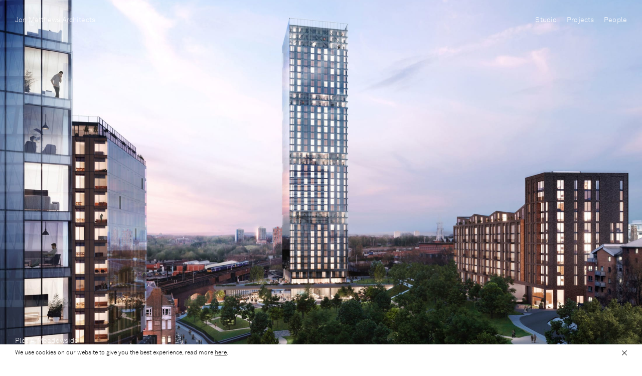

--- FILE ---
content_type: text/html; charset=UTF-8
request_url: https://www.jonmatthewsarchitects.com/projects/plot-4-meadowside/
body_size: 4281
content:
<!DOCTYPE html><html xmlns="http://www.w3.org/1999/xhtml" lang="en-US"><head><link type="text/css" media="all" href="https://www.jonmatthewsarchitects.com/wp-content/cache/autoptimize/css/autoptimize_9e6b3316d5ff3a89d06007e859edd494.css" rel="stylesheet" /><title>Jon Matthews Architects  &#8211; Plot 4, Meadowside</title><meta name="author" content="Jon Matthews Architects" /><meta name="copyright" content="Jon Matthews Architects 2026" /><meta name="description" content="Jon Matthews Architects" /><link rel="canonical" href="/projects/plot-4-meadowside/"><meta property="og:type" content="website"><meta property="og:title" content="Jon Matthews Architects"><meta property="og:description" content="Jon Matthews Architects"><meta property="og:url" content="https://www.jonmatthewsarchitects.com"><meta property="og:site_name" content="Jon Matthews Architects"><meta name="twitter:description" content="Jon Matthews Architects"><link rel="alternate" type="application/rss+xml" title="Jon Matthews Architects RSS Feed" href="https://www.jonmatthewsarchitects.com/feed/rss/" /><link rel="pingback" href="https://www.jonmatthewsarchitects.com" /><meta name="viewport" content="width=device-width, user-scalable=yes"> <script type="text/javascript">if( navigator.userAgent.match(/iPad/i) != null ){
	viewport = document.querySelector("meta[name=viewport]");
	viewport.setAttribute('content', 'width=device-width, user-scalable=yes');
}</script> <link rel='dns-prefetch' href='//ajax.googleapis.com' /><link rel='dns-prefetch' href='//s.w.org' /> <script type='text/javascript' src='https://www.jonmatthewsarchitects.com/wp-includes/js/jquery/jquery.js?ver=1.12.4-wp'></script> <script type='text/javascript' src='https://www.jonmatthewsarchitects.com/wp-includes/js/jquery/jquery-migrate.min.js?ver=1.4.1'></script> <script type='text/javascript'>var Cli_Data = {"nn_cookie_ids":[],"cookielist":[]};
var log_object = {"ajax_url":"https:\/\/www.jonmatthewsarchitects.com\/wp-admin\/admin-ajax.php"};</script> <script type='text/javascript' src='https://www.jonmatthewsarchitects.com/wp-content/plugins/cookie-law-info/public/js/cookie-law-info-public.js?ver=1.8.2'></script> <script type='text/javascript' src='https://ajax.googleapis.com/ajax/libs/jqueryui/1.11.4/jquery-ui.min.js?ver=5.3.15'></script> <script type='text/javascript' src='https://www.jonmatthewsarchitects.com/wp-content/themes/jma/assets/js/inViewport.js?ver=5.3.15'></script> <script type='text/javascript' src='https://www.jonmatthewsarchitects.com/wp-content/themes/jma/assets/js/isotope.pkgd.min.js?ver=5.3.15'></script> <script type='text/javascript' src='https://www.jonmatthewsarchitects.com/wp-content/themes/jma/assets/js/packery-mode.pkgd.min.js?ver=5.3.15'></script> <script type='text/javascript' src='https://www.jonmatthewsarchitects.com/wp-content/themes/jma/assets/js/jquery.lazyload.min.js?ver=5.3.15'></script> <script type='text/javascript' src='https://www.jonmatthewsarchitects.com/wp-content/themes/jma/assets/js/blazy.min.js?ver=5.3.15'></script> <script type='text/javascript' src='https://www.jonmatthewsarchitects.com/wp-content/themes/jma/assets/js/iphone-inline-video.min.js?ver=5.3.15'></script> <script type='text/javascript' src='https://www.jonmatthewsarchitects.com/wp-content/themes/jma/assets/js/jquery.cycle.all.js?ver=5.3.15'></script> <script type='text/javascript' src='https://www.jonmatthewsarchitects.com/wp-content/themes/jma/assets/js/jquery.cycle2.swipe.min.js?ver=5.3.15'></script> <script type='text/javascript' src='https://www.jonmatthewsarchitects.com/wp-content/themes/jma/assets/js/flickity.pkgd.js?ver=5.3.15'></script> <script type='text/javascript' src='https://www.jonmatthewsarchitects.com/wp-content/themes/jma/assets/js/bg-lazyload.js?ver=5.3.15'></script> <script type='text/javascript' src='https://www.jonmatthewsarchitects.com/wp-content/themes/jma/assets/js/jquery.bez.min.js?ver=5.3.15'></script> <script type='text/javascript' src='https://www.jonmatthewsarchitects.com/wp-content/themes/jma/assets/js/ajaxify.min.js?ver=5.3.15'></script> <script type='text/javascript' src='https://www.jonmatthewsarchitects.com/wp-content/themes/jma/assets/fullpage/scrolloverflow.min.js?ver=5.3.15'></script> <script type='text/javascript' src='https://www.jonmatthewsarchitects.com/wp-content/themes/jma/assets/fullpage/fullpage.min.js?ver=5.3.15'></script> <script type='text/javascript' src='https://www.jonmatthewsarchitects.com/wp-content/themes/jma/assets/js/script.js?ver=5.3.15'></script> <link rel='https://api.w.org/' href='https://www.jonmatthewsarchitects.com/wp-json/' /><link rel="EditURI" type="application/rsd+xml" title="RSD" href="https://www.jonmatthewsarchitects.com/xmlrpc.php?rsd" /><link rel="wlwmanifest" type="application/wlwmanifest+xml" href="https://www.jonmatthewsarchitects.com/wp-includes/wlwmanifest.xml" /><link rel='prev' title='Embassy Village' href='https://www.jonmatthewsarchitects.com/projects/embassy-village/' /><link rel='next' title='87 Rochdale Road' href='https://www.jonmatthewsarchitects.com/projects/87-rochdale-road/' /><meta name="generator" content="WordPress 5.3.15" /><link rel="canonical" href="https://www.jonmatthewsarchitects.com/projects/plot-4-meadowside/" /><link rel='shortlink' href='https://www.jonmatthewsarchitects.com/?p=2081' /><link rel="alternate" type="application/json+oembed" href="https://www.jonmatthewsarchitects.com/wp-json/oembed/1.0/embed?url=https%3A%2F%2Fwww.jonmatthewsarchitects.com%2Fprojects%2Fplot-4-meadowside%2F" /><link rel="alternate" type="text/xml+oembed" href="https://www.jonmatthewsarchitects.com/wp-json/oembed/1.0/embed?url=https%3A%2F%2Fwww.jonmatthewsarchitects.com%2Fprojects%2Fplot-4-meadowside%2F&#038;format=xml" /> <script type="text/javascript">var cli_flush_cache=1;</script>  <script async src="https://www.googletagmanager.com/gtag/js?id=UA-153475021-1"></script> <script>window.dataLayer = window.dataLayer || [];
  function gtag(){dataLayer.push(arguments);}
  gtag('js', new Date());

  gtag('config', 'UA-153475021-1');</script> </head><body id="plot-4-meadowside" class="projects-template-default single single-projects postid-2081"><div class="header-wrap" style="display: none;"><div class="outer-content-wrap"><div class="site-title"><h5><a href="https://www.jonmatthewsarchitects.com">Jon Matthews Architects</a></h5></div><div class="menu-wrap"><ul id="menu-main-menu" class="menu"><li id="menu-item-171" class="menu-item menu-item-type-post_type menu-item-object-page menu-item-171"><a href="https://www.jonmatthewsarchitects.com/studio/"><h5>Studio</h5></a></li><li id="menu-item-172" class="menu-item menu-item-type-custom menu-item-object-custom menu-item-172"><a href="/projects/"><h5>Projects</h5></a></li><li id="menu-item-173" class="menu-item menu-item-type-custom menu-item-object-custom menu-item-173"><a href="/people/"><h5>People</h5></a></li></ul></div><div class="mobile-menu-opener"><h5>Menu</h5></div></div></div><div id="content"><div class="content-wrapper"><div id="page-classes" data-id="plot-4-meadowside" class="projects-template-default single single-projects postid-2081"></div><div id="project-post-title" style="display: none;" data-name="Plot 4, Meadowside"></div><div id="project-post-location" data-location="Manchester" style="display: none;"></div><div id="projects-post" class="page-wrap"><div id="fullpage" class="slideshow-wrap project-content"><div class="slideshow-slide fp-noscroll section fullscreen full-bleed-image dark-bg-slide lazy" style="background-image:url('/wp-content/uploads/2019/07/placeholder.jpg');" data-original="https://www.jonmatthewsarchitects.com/wp-content/uploads/2019/08/Meadowside-FullScreen-01-2200x1257.jpg"><div class="project-nav up"></div><div class="project-nav down"></div><div class="image-loading-overlay"></div></div><div class="slideshow-slide dummy-padding"></div><div class="slideshow-slide section fullscreen text-slide" data-fp-test="hello"><div class="inner-slide-content grid ten-col"><div class="outer-content-wrap"><div class="image-column col five"> <img class="small-image lazy" src="https://www.jonmatthewsarchitects.com/wp-content/uploads/fly-images/179/placeholder-1200x967-c.jpg" data-original="https://www.jonmatthewsarchitects.com/wp-content/uploads/2019/08/Meadowside-SitePlan-01-1200x967.png" /></div><div class="text-column col four"><div class="top-text"><h5>The design concept for Meadowside was to create and mend historic connections in and around the Angel Gardens whilst defining the park edge with modern high quality homes.</h5><h5>The park will now become the centre of the development &#8211; a true urban park with all the health and wellbeing advantages associated with a direct connection to nature. A place to live and a place to relax.</h5><h5>Special attention is paid to the urban realm and landscaping. Our proposal is to extend the project to incorporate the adjacent railway arches to allow positive aspects for everyone living in the area or just passing through the park.</h5></div><div class="bottom-text"><h5>Far East Consortium<br /> £60 million<br /> 380 Residential Units</h5></div></div></div></div><div class="project-nav up"></div><div class="project-nav down"></div></div><div class="slideshow-slide section fullscreen text-slide" data-fp-test="hello"><div class="inner-slide-content grid ten-col"><div class="outer-content-wrap"><div class="image-column col five"> <img class="small-image lazy" src="https://www.jonmatthewsarchitects.com/wp-content/uploads/fly-images/179/placeholder-1200x840-c.jpg" data-original="https://www.jonmatthewsarchitects.com/wp-content/uploads/2019/11/JMA_Meadowside-Diagram-1200x840.jpg" /></div><div class="text-column col four"><div class="top-text"><h5>4 distinctive buildings respond to differing contexts on each face of the park. In total, 756 homes surround the park edge.</h5><h5>A 40-storey glass tower will sit at the north end of the park. The tower acts as a vista from the southern edge of the park and also a gateway through into its sister development &#8211; The Northern gateway, also by FEC in partnership with Manchester City Council.</h5><h5>At the western edge of the park sit 2 glass buildings designed with reference to the glass tower. This visual connection between the 3 buildings is intended to reduce visual clutter and create confident buildings which act as a backdrop to the site rather than compete with it.</h5><h5>The eastern edge of the park is raised up significantly and from this vantage point we designed a contextual brick infill of apartments and town houses with front doors leading to the park.</h5></div></div></div></div><div class="project-nav up"></div><div class="project-nav down"></div></div><div class="slideshow-slide fp-noscroll section fullscreen full-bleed-image dark-bg-slide lazy" style="background-image:url('/wp-content/uploads/2019/07/placeholder.jpg');" data-original="https://www.jonmatthewsarchitects.com/wp-content/uploads/2022/06/JMA-Meadowside-Plot-4-Internal-2200x1257.jpg"><div class="project-nav up"></div><div class="project-nav down"></div><div class="image-loading-overlay"></div></div><div class="slideshow-slide dummy-padding"></div><div class="slideshow-slide fp-noscroll section fullscreen large-image-slide"><div class="outer-content-wrap min-fullscreen"> <img class="large-image lazy" src="https://www.jonmatthewsarchitects.com/wp-content/uploads/fly-images/179/placeholder-1800x1260-c.jpg" data-original="https://www.jonmatthewsarchitects.com/wp-content/uploads/2019/11/JMA_Meadowside-B4-Marketing-Ground-Floor-Plan.jpg" /></div><div class="project-nav up"></div><div class="project-nav down"></div></div><div class="slideshow-slide fp-noscroll section fullscreen large-image-slide"><div class="outer-content-wrap min-fullscreen"> <img class="large-image lazy" src="https://www.jonmatthewsarchitects.com/wp-content/uploads/fly-images/179/placeholder-1800x1260-c.jpg" data-original="https://www.jonmatthewsarchitects.com/wp-content/uploads/2019/11/JMA_Meadowside-B4-Marketing-Third-Floor-Plan.jpg" /></div><div class="project-nav up"></div><div class="project-nav down"></div></div><div class="slideshow-slide fp-noscroll section fullscreen large-image-slide"><div class="outer-content-wrap min-fullscreen"> <img class="large-image lazy" src="https://www.jonmatthewsarchitects.com/wp-content/uploads/fly-images/179/placeholder-1800x1260-c.jpg" data-original="https://www.jonmatthewsarchitects.com/wp-content/uploads/2019/11/JMA_Meadowside-B4-Marketing-Nineth-Floor-Plan.jpg" /></div><div class="project-nav up"></div><div class="project-nav down"></div></div><div class="slideshow-slide fp-noscroll section fullscreen next-project-slide"><div class="inner-text"><h5><a href="https://www.jonmatthewsarchitects.com/projects/embassy-village/">Next Project</a></h5></div><div class="project-nav up"></div></div></div><div class="caption"><div class="outer-content-wrap"><div class="column left"><h5>Plot 4, Meadowside</h5></div><div class="column right"><h6><a href="https://www.jonmatthewsarchitects.com/copyright-privacy-policy/">Copyright &#038; Privacy Policy</a></h6></div></div></div></div><div id="cookie-law-info-bar"><span>We use cookies on our website to give you the best experience, read more <a href='https://www.jonmatthewsarchitects.com/copyright-privacy-policy/' id="CONSTANT_OPEN_URL"  class="cli-plugin-main-link"  style="display:inline-block; margin:0px; " >here</a>. <a  data-cli_action="accept" id="cookie_action_close_header"  class="cli-plugin-main-button cookie_action_close_header cli_action_button"  style="display:inline-block;  margin:0px 0px 0px 5px; ">Accept</a></span></div><div id="cookie-law-info-again" style="display:none;"><span id="cookie_hdr_showagain">Privacy & Cookies Policy</span></div><div class="cli-modal" id="cliSettingsPopup" tabindex="-1" role="dialog" aria-labelledby="cliSettingsPopup" aria-hidden="true"><div class="cli-modal-dialog" role="document"><div class="cli-modal-content cli-bar-popup"> <button type="button" class="cli-modal-close" id="cliModalClose"> <svg class="" viewBox="0 0 24 24"><path d="M19 6.41l-1.41-1.41-5.59 5.59-5.59-5.59-1.41 1.41 5.59 5.59-5.59 5.59 1.41 1.41 5.59-5.59 5.59 5.59 1.41-1.41-5.59-5.59z"></path><path d="M0 0h24v24h-24z" fill="none"></path></svg> </button><div class="cli-modal-body"><div class="cli-container-fluid cli-tab-container"><div class="cli-row"><div class="cli-col-12 cli-align-items-stretch cli-px-0"><div class="cli-privacy-overview"><h4>Privacy Overview</h4><div class="cli-privacy-content"><div class="cli-privacy-content-text">This website uses cookies to improve your experience while you navigate through the website. Out of these cookies, the cookies that are categorized as necessary are stored on your browser as they are essential for the working of basic functionalities of the website. We also use third-party cookies that help us analyze and understand how you use this website. These cookies will be stored in your browser only with your consent. You also have the option to opt-out of these cookies. But opting out of some of these cookies may have an effect on your browsing experience.</div></div> <a class="cli-privacy-readmore" data-readmore-text="Show more" data-readless-text="Show less"></a></div></div><div class="cli-col-12 cli-align-items-stretch cli-px-0 cli-tab-section-container"><div class="cli-tab-section cli-privacy-tab"><div class="cli-tab-header"> <a class="cli-nav-link cli-settings-mobile" > Privacy Overview </a></div><div class="cli-tab-content"><div class="cli-tab-pane cli-fade"><p>This website uses cookies to improve your experience while you navigate through the website. Out of these cookies, the cookies that are categorized as necessary are stored on your browser as they are essential for the working of basic functionalities of the website. We also use third-party cookies that help us analyze and understand how you use this website. These cookies will be stored in your browser only with your consent. You also have the option to opt-out of these cookies. But opting out of some of these cookies may have an effect on your browsing experience.</p></div></div></div><div class="cli-tab-section"><div class="cli-tab-header"> <a class="cli-nav-link cli-settings-mobile" data-target="necessary" data-toggle="cli-toggle-tab" > Necessary </a> <span class="cli-necessary-caption">Always Enabled</span></div><div class="cli-tab-content"><div class="cli-tab-pane cli-fade" data-id="necessary"><p>Necessary cookies are absolutely essential for the website to function properly. This category only includes cookies that ensures basic functionalities and security features of the website. These cookies do not store any personal information.</p></div></div></div><div class="cli-tab-section"><div class="cli-tab-header"> <a class="cli-nav-link cli-settings-mobile" data-target="non-necessary" data-toggle="cli-toggle-tab" > Non-necessary </a><div class="cli-switch"> <input type="checkbox" id="checkbox-non-necessary" class="cli-user-preference-checkbox" data-id="checkbox-non-necessary" checked /> <label for="checkbox-non-necessary" class="cli-slider" data-cli-enable="Enabled" data-cli-disable="Disabled">Non-necessary</label></div></div><div class="cli-tab-content"><div class="cli-tab-pane cli-fade" data-id="non-necessary"><p>Any cookies that may not be particularly necessary for the website to function and is used specifically to collect user personal data via analytics, ads, other embedded contents are termed as non-necessary cookies. It is mandatory to procure user consent prior to running these cookies on your website.</p></div></div></div></div></div></div></div></div></div></div><div class="cli-modal-backdrop cli-fade cli-settings-overlay"></div><div class="cli-modal-backdrop cli-fade cli-popupbar-overlay"></div> <script type="text/javascript">cli_cookiebar_settings='{"animate_speed_hide":"500","animate_speed_show":"500","background":"#FFF","border":"#b1a6a6c2","border_on":false,"button_1_button_colour":"#000","button_1_button_hover":"#000000","button_1_link_colour":"#000000","button_1_as_button":false,"button_1_new_win":false,"button_2_button_colour":"#333","button_2_button_hover":"#292929","button_2_link_colour":"#000000","button_2_as_button":false,"button_2_hidebar":false,"button_3_button_colour":"#000","button_3_button_hover":"#000000","button_3_link_colour":"#fff","button_3_as_button":true,"button_3_new_win":false,"button_4_button_colour":"#000","button_4_button_hover":"#000000","button_4_link_colour":"#000000","button_4_as_button":false,"font_family":"inherit","header_fix":true,"notify_animate_hide":false,"notify_animate_show":false,"notify_div_id":"#cookie-law-info-bar","notify_position_horizontal":"right","notify_position_vertical":"bottom","scroll_close":false,"scroll_close_reload":false,"accept_close_reload":false,"reject_close_reload":false,"showagain_tab":false,"showagain_background":"#fff","showagain_border":"#000","showagain_div_id":"#cookie-law-info-again","showagain_x_position":"100px","text":"#000","show_once_yn":false,"show_once":"10000","logging_on":false,"as_popup":false,"popup_overlay":true,"bar_heading_text":"","cookie_bar_as":"banner","popup_showagain_position":"bottom-right","widget_position":"right"}';</script><script type='text/javascript' src='https://www.jonmatthewsarchitects.com/wp-includes/js/imagesloaded.min.js?ver=3.2.0'></script> <script type='text/javascript' src='https://www.jonmatthewsarchitects.com/wp-includes/js/wp-embed.min.js?ver=5.3.15'></script> <div class="footer-wrap universal desktop-hidden"><div class="outer-content-wrap"><div class="copyright"><h5 class="primary">© Jon Matthews Architects</h5><h6 class="privacy"><a href="https://www.jonmatthewsarchitects.com/copyright-privacy-policy/">Copyright &#038; Privacy Policy</a></h6></div></div></div></div></div></body></html>

--- FILE ---
content_type: text/css
request_url: https://www.jonmatthewsarchitects.com/wp-content/cache/autoptimize/css/autoptimize_9e6b3316d5ff3a89d06007e859edd494.css
body_size: 22293
content:
html,body,div,span,applet,object,iframe,h1,h2,h3,h4,h5,h6,p,blockquote,pre,a,abbr,acronym,address,big,cite,code,del,dfn,em,font,img,ins,kbd,q,s,samp,small,strike,strong,sub,sup,tt,var,b,u,i,center,dl,dt,dd,ol,ul,li,fieldset,form,label,legend,table,caption,tbody,tfoot,thead,tr,th,td{margin:0;padding:0;border:0;outline:0;font-size:100%;vertical-align:;background:0 0}@font-face{font-family:"LL Akkurat Bold Web";src:url(//www.jonmatthewsarchitects.com/wp-content/themes/jma/assets/fonts/akkurat/lineto-akkurat-bold.eot);src:url(//www.jonmatthewsarchitects.com/wp-content/themes/jma/assets/fonts/akkurat/lineto-akkurat-bold.eot?#iefix) format("embedded-opentype"),url(//www.jonmatthewsarchitects.com/wp-content/themes/jma/assets/fonts/akkurat/lineto-akkurat-bold.woff2) format("woff2"),url(//www.jonmatthewsarchitects.com/wp-content/themes/jma/assets/fonts/akkurat/lineto-akkurat-bold.woff) format("woff");font-weight:400;font-style:normal}@font-face{font-family:"LL Akkurat Bold Italic Web";src:url(//www.jonmatthewsarchitects.com/wp-content/themes/jma/assets/fonts/akkurat/lineto-akkurat-bolditalic.eot);src:url(//www.jonmatthewsarchitects.com/wp-content/themes/jma/assets/fonts/akkurat/lineto-akkurat-bolditalic.eot?#iefix) format("embedded-opentype"),url(//www.jonmatthewsarchitects.com/wp-content/themes/jma/assets/fonts/akkurat/lineto-akkurat-bolditalic.woff2) format("woff2"),url(//www.jonmatthewsarchitects.com/wp-content/themes/jma/assets/fonts/akkurat/lineto-akkurat-bolditalic.woff) format("woff");font-weight:400;font-style:normal}@font-face{font-family:"LL Akkurat Italic Web";src:url(//www.jonmatthewsarchitects.com/wp-content/themes/jma/assets/fonts/akkurat/lineto-akkurat-italic.eot);src:url(//www.jonmatthewsarchitects.com/wp-content/themes/jma/assets/fonts/akkurat/lineto-akkurat-italic.eot?#iefix) format("embedded-opentype"),url(//www.jonmatthewsarchitects.com/wp-content/themes/jma/assets/fonts/akkurat/lineto-akkurat-italic.woff2) format("woff2"),url(//www.jonmatthewsarchitects.com/wp-content/themes/jma/assets/fonts/akkurat/lineto-akkurat-italic.woff) format("woff");font-weight:400;font-style:normal}@font-face{font-family:"LL Akkurat Light Web";src:url(//www.jonmatthewsarchitects.com/wp-content/themes/jma/assets/fonts/akkurat/lineto-akkurat-light.eot);src:url(//www.jonmatthewsarchitects.com/wp-content/themes/jma/assets/fonts/akkurat/lineto-akkurat-light.eot?#iefix) format("embedded-opentype"),url(//www.jonmatthewsarchitects.com/wp-content/themes/jma/assets/fonts/akkurat/lineto-akkurat-light.woff2) format("woff2"),url(//www.jonmatthewsarchitects.com/wp-content/themes/jma/assets/fonts/akkurat/lineto-akkurat-light.woff) format("woff");font-weight:400;font-style:normal}@font-face{font-family:"LL Akkurat Light Italic Web";src:url(//www.jonmatthewsarchitects.com/wp-content/themes/jma/assets/fonts/akkurat/lineto-akkurat-lightitalic.eot);src:url(//www.jonmatthewsarchitects.com/wp-content/themes/jma/assets/fonts/akkurat/lineto-akkurat-lightitalic.eot?#iefix) format("embedded-opentype"),url(//www.jonmatthewsarchitects.com/wp-content/themes/jma/assets/fonts/akkurat/lineto-akkurat-lightitalic.woff2) format("woff2"),url(//www.jonmatthewsarchitects.com/wp-content/themes/jma/assets/fonts/akkurat/lineto-akkurat-lightitalic.woff) format("woff");font-weight:400;font-style:normal}@font-face{font-family:"LL Akkurat Regular Web";src:url(//www.jonmatthewsarchitects.com/wp-content/themes/jma/assets/fonts/akkurat/lineto-akkurat-regular.eot);src:url(//www.jonmatthewsarchitects.com/wp-content/themes/jma/assets/fonts/akkurat/lineto-akkurat-regular.eot?#iefix) format("embedded-opentype"),url(//www.jonmatthewsarchitects.com/wp-content/themes/jma/assets/fonts/akkurat/lineto-akkurat-regular.woff2) format("woff2"),url(//www.jonmatthewsarchitects.com/wp-content/themes/jma/assets/fonts/akkurat/lineto-akkurat-regular.woff) format("woff");font-weight:400;font-style:normal}
.wp-block-audio figcaption{margin-top:.5em;margin-bottom:1em}.wp-block-audio audio{width:100%;min-width:300px}.wp-block-button{color:#fff}.wp-block-button.aligncenter{text-align:center}.wp-block-button.alignright{text-align:right}.wp-block-button__link{background-color:#32373c;border:none;border-radius:28px;box-shadow:none;color:inherit;cursor:pointer;display:inline-block;font-size:18px;margin:0;padding:12px 24px;text-align:center;text-decoration:none;overflow-wrap:break-word}.wp-block-button__link:active,.wp-block-button__link:focus,.wp-block-button__link:hover,.wp-block-button__link:visited{color:inherit}.is-style-squared .wp-block-button__link{border-radius:0}.no-border-radius.wp-block-button__link{border-radius:0!important}.is-style-outline{color:#32373c}.is-style-outline .wp-block-button__link{background-color:transparent;border:2px solid}.wp-block-calendar{text-align:center}.wp-block-calendar tbody td,.wp-block-calendar th{padding:4px;border:1px solid #e2e4e7}.wp-block-calendar tfoot td{border:none}.wp-block-calendar table{width:100%;border-collapse:collapse;font-family:-apple-system,BlinkMacSystemFont,Segoe UI,Roboto,Oxygen-Sans,Ubuntu,Cantarell,Helvetica Neue,sans-serif}.wp-block-calendar table th{font-weight:400;background:#edeff0}.wp-block-calendar a{text-decoration:underline}.wp-block-calendar tfoot a{color:#00739c}.wp-block-calendar table caption,.wp-block-calendar table tbody{color:#40464d}.wp-block-categories.alignleft{margin-right:2em}.wp-block-categories.alignright{margin-left:2em}.wp-block-columns{display:flex;margin-bottom:28px;flex-wrap:wrap}@media (min-width:782px){.wp-block-columns{flex-wrap:nowrap}}.wp-block-column{flex-grow:1;min-width:0;word-break:break-word;overflow-wrap:break-word}@media (max-width:599px){.wp-block-column{flex-basis:100%!important}}@media (min-width:600px){.wp-block-column{flex-basis:calc(50% - 16px);flex-grow:0}.wp-block-column:nth-child(2n){margin-left:32px}}@media (min-width:782px){.wp-block-column:not(:first-child){margin-left:32px}}.wp-block-columns.are-vertically-aligned-top{align-items:flex-start}.wp-block-columns.are-vertically-aligned-center{align-items:center}.wp-block-columns.are-vertically-aligned-bottom{align-items:flex-end}.wp-block-column.is-vertically-aligned-top{align-self:flex-start}.wp-block-column.is-vertically-aligned-center{-ms-grid-row-align:center;align-self:center}.wp-block-column.is-vertically-aligned-bottom{align-self:flex-end}.wp-block-cover,.wp-block-cover-image{position:relative;background-color:#000;background-size:cover;background-position:50%;min-height:430px;height:100%;width:100%;display:flex;justify-content:center;align-items:center;overflow:hidden}.wp-block-cover-image.has-parallax,.wp-block-cover.has-parallax{background-attachment:fixed}@supports (-webkit-overflow-scrolling:touch){.wp-block-cover-image.has-parallax,.wp-block-cover.has-parallax{background-attachment:scroll}}@media (prefers-reduced-motion:reduce){.wp-block-cover-image.has-parallax,.wp-block-cover.has-parallax{background-attachment:scroll}}.wp-block-cover-image.has-background-dim:before,.wp-block-cover.has-background-dim:before{content:"";position:absolute;top:0;left:0;bottom:0;right:0;background-color:inherit;opacity:.5;z-index:1}.wp-block-cover-image.has-background-dim.has-background-dim-10:before,.wp-block-cover.has-background-dim.has-background-dim-10:before{opacity:.1}.wp-block-cover-image.has-background-dim.has-background-dim-20:before,.wp-block-cover.has-background-dim.has-background-dim-20:before{opacity:.2}.wp-block-cover-image.has-background-dim.has-background-dim-30:before,.wp-block-cover.has-background-dim.has-background-dim-30:before{opacity:.3}.wp-block-cover-image.has-background-dim.has-background-dim-40:before,.wp-block-cover.has-background-dim.has-background-dim-40:before{opacity:.4}.wp-block-cover-image.has-background-dim.has-background-dim-50:before,.wp-block-cover.has-background-dim.has-background-dim-50:before{opacity:.5}.wp-block-cover-image.has-background-dim.has-background-dim-60:before,.wp-block-cover.has-background-dim.has-background-dim-60:before{opacity:.6}.wp-block-cover-image.has-background-dim.has-background-dim-70:before,.wp-block-cover.has-background-dim.has-background-dim-70:before{opacity:.7}.wp-block-cover-image.has-background-dim.has-background-dim-80:before,.wp-block-cover.has-background-dim.has-background-dim-80:before{opacity:.8}.wp-block-cover-image.has-background-dim.has-background-dim-90:before,.wp-block-cover.has-background-dim.has-background-dim-90:before{opacity:.9}.wp-block-cover-image.has-background-dim.has-background-dim-100:before,.wp-block-cover.has-background-dim.has-background-dim-100:before{opacity:1}.wp-block-cover-image.alignleft,.wp-block-cover-image.alignright,.wp-block-cover.alignleft,.wp-block-cover.alignright{max-width:305px;width:100%}.wp-block-cover-image:after,.wp-block-cover:after{display:block;content:"";font-size:0;min-height:inherit}@supports (position:sticky){.wp-block-cover-image:after,.wp-block-cover:after{content:none}}.wp-block-cover-image.aligncenter,.wp-block-cover-image.alignleft,.wp-block-cover-image.alignright,.wp-block-cover.aligncenter,.wp-block-cover.alignleft,.wp-block-cover.alignright{display:flex}.wp-block-cover-image .wp-block-cover__inner-container,.wp-block-cover .wp-block-cover__inner-container{width:calc(100% - 70px);z-index:1;color:#f8f9f9}.wp-block-cover-image .wp-block-subhead:not(.has-text-color),.wp-block-cover-image h1:not(.has-text-color),.wp-block-cover-image h2:not(.has-text-color),.wp-block-cover-image h3:not(.has-text-color),.wp-block-cover-image h4:not(.has-text-color),.wp-block-cover-image h5:not(.has-text-color),.wp-block-cover-image h6:not(.has-text-color),.wp-block-cover-image p:not(.has-text-color),.wp-block-cover .wp-block-subhead:not(.has-text-color),.wp-block-cover h1:not(.has-text-color),.wp-block-cover h2:not(.has-text-color),.wp-block-cover h3:not(.has-text-color),.wp-block-cover h4:not(.has-text-color),.wp-block-cover h5:not(.has-text-color),.wp-block-cover h6:not(.has-text-color),.wp-block-cover p:not(.has-text-color){color:inherit}.wp-block-cover__video-background{position:absolute;top:50%;left:50%;transform:translateX(-50%) translateY(-50%);width:100%;height:100%;z-index:0;-o-object-fit:cover;object-fit:cover}.wp-block-cover-image-text,.wp-block-cover-text,section.wp-block-cover-image h2{color:#fff}.wp-block-cover-image-text a,.wp-block-cover-image-text a:active,.wp-block-cover-image-text a:focus,.wp-block-cover-image-text a:hover,.wp-block-cover-text a,.wp-block-cover-text a:active,.wp-block-cover-text a:focus,.wp-block-cover-text a:hover,section.wp-block-cover-image h2 a,section.wp-block-cover-image h2 a:active,section.wp-block-cover-image h2 a:focus,section.wp-block-cover-image h2 a:hover{color:#fff}.wp-block-cover-image .wp-block-cover.has-left-content{justify-content:flex-start}.wp-block-cover-image .wp-block-cover.has-right-content{justify-content:flex-end}.wp-block-cover-image.has-left-content .wp-block-cover-image-text,.wp-block-cover.has-left-content .wp-block-cover-text,section.wp-block-cover-image.has-left-content>h2{margin-left:0;text-align:left}.wp-block-cover-image.has-right-content .wp-block-cover-image-text,.wp-block-cover.has-right-content .wp-block-cover-text,section.wp-block-cover-image.has-right-content>h2{margin-right:0;text-align:right}.wp-block-cover-image .wp-block-cover-image-text,.wp-block-cover .wp-block-cover-text,section.wp-block-cover-image>h2{font-size:2em;line-height:1.25;z-index:1;margin-bottom:0;max-width:610px;padding:14px;text-align:center}.block-editor-block-list__block[data-type="core/embed"][data-align=left] .block-editor-block-list__block-edit,.block-editor-block-list__block[data-type="core/embed"][data-align=right] .block-editor-block-list__block-edit,.wp-block-embed.alignleft,.wp-block-embed.alignright{max-width:360px;width:100%}.wp-block-embed{margin-bottom:1em}.wp-block-embed figcaption{margin-top:.5em;margin-bottom:1em}.wp-embed-responsive .wp-block-embed.wp-embed-aspect-1-1 .wp-block-embed__wrapper,.wp-embed-responsive .wp-block-embed.wp-embed-aspect-1-2 .wp-block-embed__wrapper,.wp-embed-responsive .wp-block-embed.wp-embed-aspect-4-3 .wp-block-embed__wrapper,.wp-embed-responsive .wp-block-embed.wp-embed-aspect-9-16 .wp-block-embed__wrapper,.wp-embed-responsive .wp-block-embed.wp-embed-aspect-16-9 .wp-block-embed__wrapper,.wp-embed-responsive .wp-block-embed.wp-embed-aspect-18-9 .wp-block-embed__wrapper,.wp-embed-responsive .wp-block-embed.wp-embed-aspect-21-9 .wp-block-embed__wrapper{position:relative}.wp-embed-responsive .wp-block-embed.wp-embed-aspect-1-1 .wp-block-embed__wrapper:before,.wp-embed-responsive .wp-block-embed.wp-embed-aspect-1-2 .wp-block-embed__wrapper:before,.wp-embed-responsive .wp-block-embed.wp-embed-aspect-4-3 .wp-block-embed__wrapper:before,.wp-embed-responsive .wp-block-embed.wp-embed-aspect-9-16 .wp-block-embed__wrapper:before,.wp-embed-responsive .wp-block-embed.wp-embed-aspect-16-9 .wp-block-embed__wrapper:before,.wp-embed-responsive .wp-block-embed.wp-embed-aspect-18-9 .wp-block-embed__wrapper:before,.wp-embed-responsive .wp-block-embed.wp-embed-aspect-21-9 .wp-block-embed__wrapper:before{content:"";display:block;padding-top:50%}.wp-embed-responsive .wp-block-embed.wp-embed-aspect-1-1 .wp-block-embed__wrapper iframe,.wp-embed-responsive .wp-block-embed.wp-embed-aspect-1-2 .wp-block-embed__wrapper iframe,.wp-embed-responsive .wp-block-embed.wp-embed-aspect-4-3 .wp-block-embed__wrapper iframe,.wp-embed-responsive .wp-block-embed.wp-embed-aspect-9-16 .wp-block-embed__wrapper iframe,.wp-embed-responsive .wp-block-embed.wp-embed-aspect-16-9 .wp-block-embed__wrapper iframe,.wp-embed-responsive .wp-block-embed.wp-embed-aspect-18-9 .wp-block-embed__wrapper iframe,.wp-embed-responsive .wp-block-embed.wp-embed-aspect-21-9 .wp-block-embed__wrapper iframe{position:absolute;top:0;right:0;bottom:0;left:0;width:100%;height:100%}.wp-embed-responsive .wp-block-embed.wp-embed-aspect-21-9 .wp-block-embed__wrapper:before{padding-top:42.85%}.wp-embed-responsive .wp-block-embed.wp-embed-aspect-18-9 .wp-block-embed__wrapper:before{padding-top:50%}.wp-embed-responsive .wp-block-embed.wp-embed-aspect-16-9 .wp-block-embed__wrapper:before{padding-top:56.25%}.wp-embed-responsive .wp-block-embed.wp-embed-aspect-4-3 .wp-block-embed__wrapper:before{padding-top:75%}.wp-embed-responsive .wp-block-embed.wp-embed-aspect-1-1 .wp-block-embed__wrapper:before{padding-top:100%}.wp-embed-responsive .wp-block-embed.wp-embed-aspect-9-16 .wp-block-embed__wrapper:before{padding-top:177.78%}.wp-embed-responsive .wp-block-embed.wp-embed-aspect-1-2 .wp-block-embed__wrapper:before{padding-top:200%}.wp-block-file{margin-bottom:1.5em}.wp-block-file.aligncenter{text-align:center}.wp-block-file.alignright{text-align:right}.wp-block-file .wp-block-file__button{background:#32373c;border-radius:2em;color:#fff;font-size:13px;padding:.5em 1em}.wp-block-file a.wp-block-file__button{text-decoration:none}.wp-block-file a.wp-block-file__button:active,.wp-block-file a.wp-block-file__button:focus,.wp-block-file a.wp-block-file__button:hover,.wp-block-file a.wp-block-file__button:visited{box-shadow:none;color:#fff;opacity:.85;text-decoration:none}.wp-block-file *+.wp-block-file__button{margin-left:.75em}.blocks-gallery-grid,.wp-block-gallery{display:flex;flex-wrap:wrap;list-style-type:none;padding:0;margin:0}.blocks-gallery-grid .blocks-gallery-image,.blocks-gallery-grid .blocks-gallery-item,.wp-block-gallery .blocks-gallery-image,.wp-block-gallery .blocks-gallery-item{margin:0 16px 16px 0;display:flex;flex-grow:1;flex-direction:column;justify-content:center;position:relative}.blocks-gallery-grid .blocks-gallery-image figure,.blocks-gallery-grid .blocks-gallery-item figure,.wp-block-gallery .blocks-gallery-image figure,.wp-block-gallery .blocks-gallery-item figure{margin:0;height:100%}@supports (position:sticky){.blocks-gallery-grid .blocks-gallery-image figure,.blocks-gallery-grid .blocks-gallery-item figure,.wp-block-gallery .blocks-gallery-image figure,.wp-block-gallery .blocks-gallery-item figure{display:flex;align-items:flex-end;justify-content:flex-start}}.blocks-gallery-grid .blocks-gallery-image img,.blocks-gallery-grid .blocks-gallery-item img,.wp-block-gallery .blocks-gallery-image img,.wp-block-gallery .blocks-gallery-item img{display:block;max-width:100%;height:auto;width:100%}@supports (position:sticky){.blocks-gallery-grid .blocks-gallery-image img,.blocks-gallery-grid .blocks-gallery-item img,.wp-block-gallery .blocks-gallery-image img,.wp-block-gallery .blocks-gallery-item img{width:auto}}.blocks-gallery-grid .blocks-gallery-image figcaption,.blocks-gallery-grid .blocks-gallery-item figcaption,.wp-block-gallery .blocks-gallery-image figcaption,.wp-block-gallery .blocks-gallery-item figcaption{position:absolute;bottom:0;width:100%;max-height:100%;overflow:auto;padding:40px 10px 9px;color:#fff;text-align:center;font-size:13px;background:linear-gradient(0deg,rgba(0,0,0,.7),rgba(0,0,0,.3) 70%,transparent)}.blocks-gallery-grid .blocks-gallery-image figcaption img,.blocks-gallery-grid .blocks-gallery-item figcaption img,.wp-block-gallery .blocks-gallery-image figcaption img,.wp-block-gallery .blocks-gallery-item figcaption img{display:inline}.blocks-gallery-grid.is-cropped .blocks-gallery-image a,.blocks-gallery-grid.is-cropped .blocks-gallery-image img,.blocks-gallery-grid.is-cropped .blocks-gallery-item a,.blocks-gallery-grid.is-cropped .blocks-gallery-item img,.wp-block-gallery.is-cropped .blocks-gallery-image a,.wp-block-gallery.is-cropped .blocks-gallery-image img,.wp-block-gallery.is-cropped .blocks-gallery-item a,.wp-block-gallery.is-cropped .blocks-gallery-item img{width:100%}@supports (position:sticky){.blocks-gallery-grid.is-cropped .blocks-gallery-image a,.blocks-gallery-grid.is-cropped .blocks-gallery-image img,.blocks-gallery-grid.is-cropped .blocks-gallery-item a,.blocks-gallery-grid.is-cropped .blocks-gallery-item img,.wp-block-gallery.is-cropped .blocks-gallery-image a,.wp-block-gallery.is-cropped .blocks-gallery-image img,.wp-block-gallery.is-cropped .blocks-gallery-item a,.wp-block-gallery.is-cropped .blocks-gallery-item img{height:100%;flex:1;-o-object-fit:cover;object-fit:cover}}.blocks-gallery-grid .blocks-gallery-image,.blocks-gallery-grid .blocks-gallery-item,.wp-block-gallery .blocks-gallery-image,.wp-block-gallery .blocks-gallery-item{width:calc((100% - 16px)/2)}.blocks-gallery-grid .blocks-gallery-image:nth-of-type(2n),.blocks-gallery-grid .blocks-gallery-item:nth-of-type(2n),.wp-block-gallery .blocks-gallery-image:nth-of-type(2n),.wp-block-gallery .blocks-gallery-item:nth-of-type(2n){margin-right:0}.blocks-gallery-grid.columns-1 .blocks-gallery-image,.blocks-gallery-grid.columns-1 .blocks-gallery-item,.wp-block-gallery.columns-1 .blocks-gallery-image,.wp-block-gallery.columns-1 .blocks-gallery-item{width:100%;margin-right:0}@media (min-width:600px){.blocks-gallery-grid.columns-3 .blocks-gallery-image,.blocks-gallery-grid.columns-3 .blocks-gallery-item,.wp-block-gallery.columns-3 .blocks-gallery-image,.wp-block-gallery.columns-3 .blocks-gallery-item{width:calc((100% - 32px)/3);margin-right:16px}@supports (-ms-ime-align:auto){.blocks-gallery-grid.columns-3 .blocks-gallery-image,.blocks-gallery-grid.columns-3 .blocks-gallery-item,.wp-block-gallery.columns-3 .blocks-gallery-image,.wp-block-gallery.columns-3 .blocks-gallery-item{width:calc((100% - 32px)/3 - 1px)}}.blocks-gallery-grid.columns-4 .blocks-gallery-image,.blocks-gallery-grid.columns-4 .blocks-gallery-item,.wp-block-gallery.columns-4 .blocks-gallery-image,.wp-block-gallery.columns-4 .blocks-gallery-item{width:calc((100% - 48px)/4);margin-right:16px}@supports (-ms-ime-align:auto){.blocks-gallery-grid.columns-4 .blocks-gallery-image,.blocks-gallery-grid.columns-4 .blocks-gallery-item,.wp-block-gallery.columns-4 .blocks-gallery-image,.wp-block-gallery.columns-4 .blocks-gallery-item{width:calc((100% - 48px)/4 - 1px)}}.blocks-gallery-grid.columns-5 .blocks-gallery-image,.blocks-gallery-grid.columns-5 .blocks-gallery-item,.wp-block-gallery.columns-5 .blocks-gallery-image,.wp-block-gallery.columns-5 .blocks-gallery-item{width:calc((100% - 64px)/5);margin-right:16px}@supports (-ms-ime-align:auto){.blocks-gallery-grid.columns-5 .blocks-gallery-image,.blocks-gallery-grid.columns-5 .blocks-gallery-item,.wp-block-gallery.columns-5 .blocks-gallery-image,.wp-block-gallery.columns-5 .blocks-gallery-item{width:calc((100% - 64px)/5 - 1px)}}.blocks-gallery-grid.columns-6 .blocks-gallery-image,.blocks-gallery-grid.columns-6 .blocks-gallery-item,.wp-block-gallery.columns-6 .blocks-gallery-image,.wp-block-gallery.columns-6 .blocks-gallery-item{width:calc((100% - 80px)/6);margin-right:16px}@supports (-ms-ime-align:auto){.blocks-gallery-grid.columns-6 .blocks-gallery-image,.blocks-gallery-grid.columns-6 .blocks-gallery-item,.wp-block-gallery.columns-6 .blocks-gallery-image,.wp-block-gallery.columns-6 .blocks-gallery-item{width:calc((100% - 80px)/6 - 1px)}}.blocks-gallery-grid.columns-7 .blocks-gallery-image,.blocks-gallery-grid.columns-7 .blocks-gallery-item,.wp-block-gallery.columns-7 .blocks-gallery-image,.wp-block-gallery.columns-7 .blocks-gallery-item{width:calc((100% - 96px)/7);margin-right:16px}@supports (-ms-ime-align:auto){.blocks-gallery-grid.columns-7 .blocks-gallery-image,.blocks-gallery-grid.columns-7 .blocks-gallery-item,.wp-block-gallery.columns-7 .blocks-gallery-image,.wp-block-gallery.columns-7 .blocks-gallery-item{width:calc((100% - 96px)/7 - 1px)}}.blocks-gallery-grid.columns-8 .blocks-gallery-image,.blocks-gallery-grid.columns-8 .blocks-gallery-item,.wp-block-gallery.columns-8 .blocks-gallery-image,.wp-block-gallery.columns-8 .blocks-gallery-item{width:calc((100% - 112px)/8);margin-right:16px}@supports (-ms-ime-align:auto){.blocks-gallery-grid.columns-8 .blocks-gallery-image,.blocks-gallery-grid.columns-8 .blocks-gallery-item,.wp-block-gallery.columns-8 .blocks-gallery-image,.wp-block-gallery.columns-8 .blocks-gallery-item{width:calc((100% - 112px)/8 - 1px)}}.blocks-gallery-grid.columns-1 .blocks-gallery-image:nth-of-type(1n),.blocks-gallery-grid.columns-1 .blocks-gallery-item:nth-of-type(1n),.wp-block-gallery.columns-1 .blocks-gallery-image:nth-of-type(1n),.wp-block-gallery.columns-1 .blocks-gallery-item:nth-of-type(1n){margin-right:0}.blocks-gallery-grid.columns-2 .blocks-gallery-image:nth-of-type(2n),.blocks-gallery-grid.columns-2 .blocks-gallery-item:nth-of-type(2n),.wp-block-gallery.columns-2 .blocks-gallery-image:nth-of-type(2n),.wp-block-gallery.columns-2 .blocks-gallery-item:nth-of-type(2n){margin-right:0}.blocks-gallery-grid.columns-3 .blocks-gallery-image:nth-of-type(3n),.blocks-gallery-grid.columns-3 .blocks-gallery-item:nth-of-type(3n),.wp-block-gallery.columns-3 .blocks-gallery-image:nth-of-type(3n),.wp-block-gallery.columns-3 .blocks-gallery-item:nth-of-type(3n){margin-right:0}.blocks-gallery-grid.columns-4 .blocks-gallery-image:nth-of-type(4n),.blocks-gallery-grid.columns-4 .blocks-gallery-item:nth-of-type(4n),.wp-block-gallery.columns-4 .blocks-gallery-image:nth-of-type(4n),.wp-block-gallery.columns-4 .blocks-gallery-item:nth-of-type(4n){margin-right:0}.blocks-gallery-grid.columns-5 .blocks-gallery-image:nth-of-type(5n),.blocks-gallery-grid.columns-5 .blocks-gallery-item:nth-of-type(5n),.wp-block-gallery.columns-5 .blocks-gallery-image:nth-of-type(5n),.wp-block-gallery.columns-5 .blocks-gallery-item:nth-of-type(5n){margin-right:0}.blocks-gallery-grid.columns-6 .blocks-gallery-image:nth-of-type(6n),.blocks-gallery-grid.columns-6 .blocks-gallery-item:nth-of-type(6n),.wp-block-gallery.columns-6 .blocks-gallery-image:nth-of-type(6n),.wp-block-gallery.columns-6 .blocks-gallery-item:nth-of-type(6n){margin-right:0}.blocks-gallery-grid.columns-7 .blocks-gallery-image:nth-of-type(7n),.blocks-gallery-grid.columns-7 .blocks-gallery-item:nth-of-type(7n),.wp-block-gallery.columns-7 .blocks-gallery-image:nth-of-type(7n),.wp-block-gallery.columns-7 .blocks-gallery-item:nth-of-type(7n){margin-right:0}.blocks-gallery-grid.columns-8 .blocks-gallery-image:nth-of-type(8n),.blocks-gallery-grid.columns-8 .blocks-gallery-item:nth-of-type(8n),.wp-block-gallery.columns-8 .blocks-gallery-image:nth-of-type(8n),.wp-block-gallery.columns-8 .blocks-gallery-item:nth-of-type(8n){margin-right:0}}.blocks-gallery-grid .blocks-gallery-image:last-child,.blocks-gallery-grid .blocks-gallery-item:last-child,.wp-block-gallery .blocks-gallery-image:last-child,.wp-block-gallery .blocks-gallery-item:last-child{margin-right:0}.blocks-gallery-grid.alignleft,.blocks-gallery-grid.alignright,.wp-block-gallery.alignleft,.wp-block-gallery.alignright{max-width:305px;width:100%}.blocks-gallery-grid.aligncenter .blocks-gallery-item figure,.wp-block-gallery.aligncenter .blocks-gallery-item figure{justify-content:center}.wp-block-image{max-width:100%;margin-bottom:1em}.wp-block-image img{max-width:100%}.wp-block-image.aligncenter{text-align:center}.wp-block-image.alignfull img,.wp-block-image.alignwide img{width:100%}.wp-block-image .aligncenter,.wp-block-image .alignleft,.wp-block-image .alignright,.wp-block-image.is-resized{display:table;margin-left:0;margin-right:0}.wp-block-image .aligncenter>figcaption,.wp-block-image .alignleft>figcaption,.wp-block-image .alignright>figcaption,.wp-block-image.is-resized>figcaption{display:table-caption;caption-side:bottom}.wp-block-image .alignleft{float:left;margin-right:1em}.wp-block-image .alignright{float:right;margin-left:1em}.wp-block-image .aligncenter{margin-left:auto;margin-right:auto}.wp-block-image figcaption{margin-top:.5em;margin-bottom:1em}.is-style-circle-mask img{border-radius:9999px}@supports (mask-image:none) or (-webkit-mask-image:none){.is-style-circle-mask img{mask-image:url('data:image/svg+xml;utf8,<svg viewBox="0 0 100 100" xmlns="http://www.w3.org/2000/svg"><circle cx="50" cy="50" r="50"/></svg>');mask-mode:alpha;mask-repeat:no-repeat;mask-size:contain;mask-position:center;border-radius:none}}.wp-block-latest-comments__comment{font-size:15px;line-height:1.1;list-style:none;margin-bottom:1em}.has-avatars .wp-block-latest-comments__comment{min-height:36px;list-style:none}.has-avatars .wp-block-latest-comments__comment .wp-block-latest-comments__comment-excerpt,.has-avatars .wp-block-latest-comments__comment .wp-block-latest-comments__comment-meta{margin-left:52px}.has-dates .wp-block-latest-comments__comment,.has-excerpts .wp-block-latest-comments__comment{line-height:1.5}.wp-block-latest-comments__comment-excerpt p{font-size:14px;line-height:1.8;margin:5px 0 20px}.wp-block-latest-comments__comment-date{color:#8f98a1;display:block;font-size:12px}.wp-block-latest-comments .avatar,.wp-block-latest-comments__comment-avatar{border-radius:24px;display:block;float:left;height:40px;margin-right:12px;width:40px}.wp-block-latest-posts.alignleft{margin-right:2em}.wp-block-latest-posts.alignright{margin-left:2em}.wp-block-latest-posts.wp-block-latest-posts__list{list-style:none}.wp-block-latest-posts.is-grid{display:flex;flex-wrap:wrap;padding:0}.wp-block-latest-posts.is-grid li{margin:0 16px 16px 0;width:100%}@media (min-width:600px){.wp-block-latest-posts.columns-2 li{width:calc(50% - 16px)}.wp-block-latest-posts.columns-3 li{width:calc(33.33333% - 16px)}.wp-block-latest-posts.columns-4 li{width:calc(25% - 16px)}.wp-block-latest-posts.columns-5 li{width:calc(20% - 16px)}.wp-block-latest-posts.columns-6 li{width:calc(16.66667% - 16px)}}.wp-block-latest-posts__post-date{display:block;color:#6c7781;font-size:13px}.wp-block-latest-posts__post-excerpt{margin-top:8px;margin-bottom:16px}.wp-block-media-text{display:-ms-grid;display:grid;-ms-grid-rows:auto;grid-template-rows:auto;-ms-grid-columns:50% 1fr;grid-template-columns:50% 1fr}.wp-block-media-text .has-media-on-the-right{-ms-grid-columns:1fr 50%;grid-template-columns:1fr 50%}.wp-block-media-text.is-vertically-aligned-top .wp-block-media-text__content,.wp-block-media-text.is-vertically-aligned-top .wp-block-media-text__media{-ms-grid-row-align:start;align-self:start}.wp-block-media-text.is-vertically-aligned-center .wp-block-media-text__content,.wp-block-media-text.is-vertically-aligned-center .wp-block-media-text__media,.wp-block-media-text .wp-block-media-text__content,.wp-block-media-text .wp-block-media-text__media{-ms-grid-row-align:center;align-self:center}.wp-block-media-text.is-vertically-aligned-bottom .wp-block-media-text__content,.wp-block-media-text.is-vertically-aligned-bottom .wp-block-media-text__media{-ms-grid-row-align:end;align-self:end}.wp-block-media-text .wp-block-media-text__media{-ms-grid-column:1;grid-column:1;-ms-grid-row:1;grid-row:1;margin:0}.wp-block-media-text .wp-block-media-text__content{word-break:break-word;padding:0 8%}.wp-block-media-text.has-media-on-the-right .wp-block-media-text__media,.wp-block-media-text .wp-block-media-text__content{-ms-grid-column:2;grid-column:2;-ms-grid-row:1;grid-row:1}.wp-block-media-text.has-media-on-the-right .wp-block-media-text__content{-ms-grid-column:1;grid-column:1;-ms-grid-row:1;grid-row:1}.wp-block-media-text>figure>img,.wp-block-media-text>figure>video{max-width:unset;width:100%;vertical-align:middle}.wp-block-media-text.is-image-fill figure{height:100%;min-height:250px;background-size:cover}.wp-block-media-text.is-image-fill figure>img{position:absolute;width:1px;height:1px;padding:0;margin:-1px;overflow:hidden;clip:rect(0,0,0,0);border:0}@media (max-width:600px){.wp-block-media-text.is-stacked-on-mobile{-ms-grid-columns:100%!important;grid-template-columns:100%!important}.wp-block-media-text.is-stacked-on-mobile .wp-block-media-text__media{-ms-grid-column:1;grid-column:1;-ms-grid-row:1;grid-row:1}.wp-block-media-text.is-stacked-on-mobile.has-media-on-the-right .wp-block-media-text__media,.wp-block-media-text.is-stacked-on-mobile .wp-block-media-text__content{-ms-grid-column:1;grid-column:1;-ms-grid-row:2;grid-row:2}.wp-block-media-text.is-stacked-on-mobile.has-media-on-the-right .wp-block-media-text__content{-ms-grid-column:1;grid-column:1;-ms-grid-row:1;grid-row:1}}.is-small-text{font-size:14px}.is-regular-text{font-size:16px}.is-large-text{font-size:36px}.is-larger-text{font-size:48px}.has-drop-cap:not(:focus):first-letter{float:left;font-size:8.4em;line-height:.68;font-weight:100;margin:.05em .1em 0 0;text-transform:uppercase;font-style:normal}.has-drop-cap:not(:focus):after{content:"";display:table;clear:both;padding-top:14px}p.has-background{padding:20px 30px}p.has-text-color a{color:inherit}.wp-block-pullquote{padding:3em 0;margin-left:0;margin-right:0;text-align:center}.wp-block-pullquote.alignleft,.wp-block-pullquote.alignright{max-width:305px}.wp-block-pullquote.alignleft p,.wp-block-pullquote.alignright p{font-size:20px}.wp-block-pullquote p{font-size:28px;line-height:1.6}.wp-block-pullquote cite,.wp-block-pullquote footer{position:relative}.wp-block-pullquote .has-text-color a{color:inherit}.wp-block-pullquote:not(.is-style-solid-color){background:none}.wp-block-pullquote.is-style-solid-color{border:none}.wp-block-pullquote.is-style-solid-color blockquote{margin-left:auto;margin-right:auto;text-align:left;max-width:60%}.wp-block-pullquote.is-style-solid-color blockquote p{margin-top:0;margin-bottom:0;font-size:32px}.wp-block-pullquote.is-style-solid-color blockquote cite{text-transform:none;font-style:normal}.wp-block-pullquote cite{color:inherit}.wp-block-quote.is-large,.wp-block-quote.is-style-large{margin:0 0 16px;padding:0 1em}.wp-block-quote.is-large p,.wp-block-quote.is-style-large p{font-size:24px;font-style:italic;line-height:1.6}.wp-block-quote.is-large cite,.wp-block-quote.is-large footer,.wp-block-quote.is-style-large cite,.wp-block-quote.is-style-large footer{font-size:18px;text-align:right}.wp-block-rss.alignleft{margin-right:2em}.wp-block-rss.alignright{margin-left:2em}.wp-block-rss.is-grid{display:flex;flex-wrap:wrap;padding:0;list-style:none}.wp-block-rss.is-grid li{margin:0 16px 16px 0;width:100%}@media (min-width:600px){.wp-block-rss.columns-2 li{width:calc(50% - 16px)}.wp-block-rss.columns-3 li{width:calc(33.33333% - 16px)}.wp-block-rss.columns-4 li{width:calc(25% - 16px)}.wp-block-rss.columns-5 li{width:calc(20% - 16px)}.wp-block-rss.columns-6 li{width:calc(16.66667% - 16px)}}.wp-block-rss__item-author,.wp-block-rss__item-publish-date{display:block;color:#6c7781;font-size:13px}.wp-block-search{display:flex;flex-wrap:wrap}.wp-block-search .wp-block-search__label{width:100%}.wp-block-search .wp-block-search__input{flex-grow:1}.wp-block-search .wp-block-search__button{margin-left:10px}.wp-block-separator.is-style-wide{border-bottom-width:1px}.wp-block-separator.is-style-dots{background:none!important;border:none;text-align:center;max-width:none;line-height:1;height:auto}.wp-block-separator.is-style-dots:before{content:"\00b7 \00b7 \00b7";color:currentColor;font-size:20px;letter-spacing:2em;padding-left:2em;font-family:serif}.wp-block-social-links{display:flex;justify-content:flex-start;padding-left:0;padding-right:0;margin-left:0}.wp-social-link{width:36px;height:36px;border-radius:36px;margin-right:8px}.wp-social-link,.wp-social-link a{display:block;transition:transform .1s ease}.wp-social-link a{padding:6px;line-height:0}.wp-social-link a,.wp-social-link a:active,.wp-social-link a:hover,.wp-social-link a:visited,.wp-social-link svg{color:currentColor;fill:currentColor}.wp-social-link:hover{transform:scale(1.1)}.wp-block-social-links.aligncenter{justify-content:center;display:flex}.wp-block-social-links:not(.is-style-logos-only) .wp-social-link{background-color:#f0f0f0;color:#444}.wp-block-social-links:not(.is-style-logos-only) .wp-social-link-amazon{background-color:#f90;color:#fff}.wp-block-social-links:not(.is-style-logos-only) .wp-social-link-bandcamp{background-color:#1ea0c3;color:#fff}.wp-block-social-links:not(.is-style-logos-only) .wp-social-link-behance{background-color:#0757fe;color:#fff}.wp-block-social-links:not(.is-style-logos-only) .wp-social-link-codepen{background-color:#1e1f26;color:#fff}.wp-block-social-links:not(.is-style-logos-only) .wp-social-link-deviantart{background-color:#02e49b;color:#fff}.wp-block-social-links:not(.is-style-logos-only) .wp-social-link-dribbble{background-color:#e94c89;color:#fff}.wp-block-social-links:not(.is-style-logos-only) .wp-social-link-dropbox{background-color:#4280ff;color:#fff}.wp-block-social-links:not(.is-style-logos-only) .wp-social-link-etsy{background-color:#f45800;color:#fff}.wp-block-social-links:not(.is-style-logos-only) .wp-social-link-facebook{background-color:#1977f2;color:#fff}.wp-block-social-links:not(.is-style-logos-only) .wp-social-link-fivehundredpx{background-color:#000;color:#fff}.wp-block-social-links:not(.is-style-logos-only) .wp-social-link-flickr{background-color:#0461dd;color:#fff}.wp-block-social-links:not(.is-style-logos-only) .wp-social-link-foursquare{background-color:#e65678;color:#fff}.wp-block-social-links:not(.is-style-logos-only) .wp-social-link-github{background-color:#24292d;color:#fff}.wp-block-social-links:not(.is-style-logos-only) .wp-social-link-goodreads{background-color:#eceadd;color:#382110}.wp-block-social-links:not(.is-style-logos-only) .wp-social-link-google{background-color:#ea4434;color:#fff}.wp-block-social-links:not(.is-style-logos-only) .wp-social-link-instagram{background-color:#f00075;color:#fff}.wp-block-social-links:not(.is-style-logos-only) .wp-social-link-lastfm{background-color:#e21b24;color:#fff}.wp-block-social-links:not(.is-style-logos-only) .wp-social-link-linkedin{background-color:#0577b5;color:#fff}.wp-block-social-links:not(.is-style-logos-only) .wp-social-link-mastodon{background-color:#3288d4;color:#fff}.wp-block-social-links:not(.is-style-logos-only) .wp-social-link-medium{background-color:#02ab6c;color:#fff}.wp-block-social-links:not(.is-style-logos-only) .wp-social-link-meetup{background-color:#f6405f;color:#fff}.wp-block-social-links:not(.is-style-logos-only) .wp-social-link-pinterest{background-color:#e60122;color:#fff}.wp-block-social-links:not(.is-style-logos-only) .wp-social-link-pocket{background-color:#ef4155;color:#fff}.wp-block-social-links:not(.is-style-logos-only) .wp-social-link-reddit{background-color:#fe4500;color:#fff}.wp-block-social-links:not(.is-style-logos-only) .wp-social-link-skype{background-color:#0478d7;color:#fff}.wp-block-social-links:not(.is-style-logos-only) .wp-social-link-snapchat{background-color:#fefc00;color:#fff;stroke:#000}.wp-block-social-links:not(.is-style-logos-only) .wp-social-link-soundcloud{background-color:#ff5600;color:#fff}.wp-block-social-links:not(.is-style-logos-only) .wp-social-link-spotify{background-color:#1bd760;color:#fff}.wp-block-social-links:not(.is-style-logos-only) .wp-social-link-tumblr{background-color:#011835;color:#fff}.wp-block-social-links:not(.is-style-logos-only) .wp-social-link-twitch{background-color:#6440a4;color:#fff}.wp-block-social-links:not(.is-style-logos-only) .wp-social-link-twitter{background-color:#21a1f3;color:#fff}.wp-block-social-links:not(.is-style-logos-only) .wp-social-link-vimeo{background-color:#1eb7ea;color:#fff}.wp-block-social-links:not(.is-style-logos-only) .wp-social-link-vk{background-color:#4680c2;color:#fff}.wp-block-social-links:not(.is-style-logos-only) .wp-social-link-wordpress{background-color:#3499cd;color:#fff}.wp-block-social-links:not(.is-style-logos-only) .wp-social-link-yelp{background-color:#d32422;color:#fff}.wp-block-social-links:not(.is-style-logos-only) .wp-social-link-youtube{background-color:#ff0100;color:#fff}.wp-block-social-links.is-style-logos-only .wp-social-link{background:none;padding:4px}.wp-block-social-links.is-style-logos-only .wp-social-link svg{width:28px;height:28px}.wp-block-social-links.is-style-logos-only .wp-social-link-amazon{color:#f90}.wp-block-social-links.is-style-logos-only .wp-social-link-bandcamp{color:#1ea0c3}.wp-block-social-links.is-style-logos-only .wp-social-link-behance{color:#0757fe}.wp-block-social-links.is-style-logos-only .wp-social-link-codepen{color:#1e1f26}.wp-block-social-links.is-style-logos-only .wp-social-link-deviantart{color:#02e49b}.wp-block-social-links.is-style-logos-only .wp-social-link-dribbble{color:#e94c89}.wp-block-social-links.is-style-logos-only .wp-social-link-dropbox{color:#4280ff}.wp-block-social-links.is-style-logos-only .wp-social-link-etsy{color:#f45800}.wp-block-social-links.is-style-logos-only .wp-social-link-facebook{color:#1977f2}.wp-block-social-links.is-style-logos-only .wp-social-link-fivehundredpx{color:#000}.wp-block-social-links.is-style-logos-only .wp-social-link-flickr{color:#0461dd}.wp-block-social-links.is-style-logos-only .wp-social-link-foursquare{color:#e65678}.wp-block-social-links.is-style-logos-only .wp-social-link-github{color:#24292d}.wp-block-social-links.is-style-logos-only .wp-social-link-goodreads{color:#382110}.wp-block-social-links.is-style-logos-only .wp-social-link-google{color:#ea4434}.wp-block-social-links.is-style-logos-only .wp-social-link-instagram{color:#f00075}.wp-block-social-links.is-style-logos-only .wp-social-link-lastfm{color:#e21b24}.wp-block-social-links.is-style-logos-only .wp-social-link-linkedin{color:#0577b5}.wp-block-social-links.is-style-logos-only .wp-social-link-mastodon{color:#3288d4}.wp-block-social-links.is-style-logos-only .wp-social-link-medium{color:#02ab6c}.wp-block-social-links.is-style-logos-only .wp-social-link-meetup{color:#f6405f}.wp-block-social-links.is-style-logos-only .wp-social-link-pinterest{color:#e60122}.wp-block-social-links.is-style-logos-only .wp-social-link-pocket{color:#ef4155}.wp-block-social-links.is-style-logos-only .wp-social-link-reddit{color:#fe4500}.wp-block-social-links.is-style-logos-only .wp-social-link-skype{color:#0478d7}.wp-block-social-links.is-style-logos-only .wp-social-link-snapchat{color:#fff;stroke:#000}.wp-block-social-links.is-style-logos-only .wp-social-link-soundcloud{color:#ff5600}.wp-block-social-links.is-style-logos-only .wp-social-link-spotify{color:#1bd760}.wp-block-social-links.is-style-logos-only .wp-social-link-tumblr{color:#011835}.wp-block-social-links.is-style-logos-only .wp-social-link-twitch{color:#6440a4}.wp-block-social-links.is-style-logos-only .wp-social-link-twitter{color:#21a1f3}.wp-block-social-links.is-style-logos-only .wp-social-link-vimeo{color:#1eb7ea}.wp-block-social-links.is-style-logos-only .wp-social-link-vk{color:#4680c2}.wp-block-social-links.is-style-logos-only .wp-social-link-wordpress{color:#3499cd}.wp-block-social-links.is-style-logos-only .wp-social-link-yelp{background-color:#d32422;color:#fff}.wp-block-social-links.is-style-logos-only .wp-social-link-youtube{color:#ff0100}.wp-block-social-links.is-style-pill-shape .wp-social-link{width:auto}.wp-block-social-links.is-style-pill-shape .wp-social-link a{padding-left:16px;padding-right:16px}.wp-block-spacer{clear:both}p.wp-block-subhead{font-size:1.1em;font-style:italic;opacity:.75}.wp-block-table{overflow-x:auto}.wp-block-table table{width:100%}.wp-block-table .has-fixed-layout{table-layout:fixed;width:100%}.wp-block-table .has-fixed-layout td,.wp-block-table .has-fixed-layout th{word-break:break-word}.wp-block-table.aligncenter,.wp-block-table.alignleft,.wp-block-table.alignright{display:table;width:auto}.wp-block-table.aligncenter td,.wp-block-table.aligncenter th,.wp-block-table.alignleft td,.wp-block-table.alignleft th,.wp-block-table.alignright td,.wp-block-table.alignright th{word-break:break-word}.wp-block-table .has-subtle-light-gray-background-color{background-color:#f3f4f5}.wp-block-table .has-subtle-pale-green-background-color{background-color:#e9fbe5}.wp-block-table .has-subtle-pale-blue-background-color{background-color:#e7f5fe}.wp-block-table .has-subtle-pale-pink-background-color{background-color:#fcf0ef}.wp-block-table.is-style-stripes{border-spacing:0;border-collapse:inherit;background-color:transparent;border-bottom:1px solid #f3f4f5}.wp-block-table.is-style-stripes tbody tr:nth-child(odd){background-color:#f3f4f5}.wp-block-table.is-style-stripes.has-subtle-light-gray-background-color tbody tr:nth-child(odd){background-color:#f3f4f5}.wp-block-table.is-style-stripes.has-subtle-pale-green-background-color tbody tr:nth-child(odd){background-color:#e9fbe5}.wp-block-table.is-style-stripes.has-subtle-pale-blue-background-color tbody tr:nth-child(odd){background-color:#e7f5fe}.wp-block-table.is-style-stripes.has-subtle-pale-pink-background-color tbody tr:nth-child(odd){background-color:#fcf0ef}.wp-block-table.is-style-stripes td,.wp-block-table.is-style-stripes th{border-color:transparent}.wp-block-text-columns,.wp-block-text-columns.aligncenter{display:flex}.wp-block-text-columns .wp-block-column{margin:0 16px;padding:0}.wp-block-text-columns .wp-block-column:first-child{margin-left:0}.wp-block-text-columns .wp-block-column:last-child{margin-right:0}.wp-block-text-columns.columns-2 .wp-block-column{width:50%}.wp-block-text-columns.columns-3 .wp-block-column{width:33.33333%}.wp-block-text-columns.columns-4 .wp-block-column{width:25%}pre.wp-block-verse{white-space:nowrap;overflow:auto}.wp-block-video{margin-left:0;margin-right:0}.wp-block-video video{max-width:100%}@supports (position:sticky){.wp-block-video [poster]{-o-object-fit:cover;object-fit:cover}}.wp-block-video.aligncenter{text-align:center}.wp-block-video figcaption{margin-top:.5em;margin-bottom:1em}:root .has-pale-pink-background-color{background-color:#f78da7}:root .has-vivid-red-background-color{background-color:#cf2e2e}:root .has-luminous-vivid-orange-background-color{background-color:#ff6900}:root .has-luminous-vivid-amber-background-color{background-color:#fcb900}:root .has-light-green-cyan-background-color{background-color:#7bdcb5}:root .has-vivid-green-cyan-background-color{background-color:#00d084}:root .has-pale-cyan-blue-background-color{background-color:#8ed1fc}:root .has-vivid-cyan-blue-background-color{background-color:#0693e3}:root .has-vivid-purple-background-color{background-color:#9b51e0}:root .has-very-light-gray-background-color{background-color:#eee}:root .has-cyan-bluish-gray-background-color{background-color:#abb8c3}:root .has-very-dark-gray-background-color{background-color:#313131}:root .has-pale-pink-color{color:#f78da7}:root .has-vivid-red-color{color:#cf2e2e}:root .has-luminous-vivid-orange-color{color:#ff6900}:root .has-luminous-vivid-amber-color{color:#fcb900}:root .has-light-green-cyan-color{color:#7bdcb5}:root .has-vivid-green-cyan-color{color:#00d084}:root .has-pale-cyan-blue-color{color:#8ed1fc}:root .has-vivid-cyan-blue-color{color:#0693e3}:root .has-vivid-purple-color{color:#9b51e0}:root .has-very-light-gray-color{color:#eee}:root .has-cyan-bluish-gray-color{color:#abb8c3}:root .has-very-dark-gray-color{color:#313131}.has-small-font-size{font-size:13px}.has-normal-font-size,.has-regular-font-size{font-size:16px}.has-medium-font-size{font-size:20px}.has-large-font-size{font-size:36px}.has-huge-font-size,.has-larger-font-size{font-size:42px}.has-text-align-center{text-align:center}.has-text-align-left{text-align:left}.has-text-align-right{text-align:right}
#cookie-law-info-bar{font-size:12pt;margin:0 auto;padding:13px 10px;position:absolute;text-align:center;box-sizing:border-box;width:100%;z-index:9999;box-shadow:rgba(0,0,0,.5) 0px 5px 50px;display:none;left:0;font-weight:300}#cookie-law-info-again{font-size:10pt;margin:0;padding:5px 10px;text-align:center;z-index:9999;cursor:pointer;box-shadow:#161616 2px 2px 5px 2px}#cookie-law-info-bar span{vertical-align:middle}.cli-plugin-button,.cli-plugin-button:visited{display:inline-block;padding:10px 16px 10px;color:#fff;text-decoration:none;position:relative;cursor:pointer;margin-left:0;text-decoration:none}.cli-plugin-main-link{margin-left:0;font-weight:550;text-decoration:underline}.cli-plugin-button:hover{background-color:#111;color:#fff;text-decoration:none}.small.cli-plugin-button,.small.cli-plugin-button:visited{font-size:11px}.cli-plugin-button,.cli-plugin-button:visited,.medium.cli-plugin-button,.medium.cli-plugin-button:visited{font-size:14px;font-weight:500;line-height:1}.large.cli-plugin-button,.large.cli-plugin-button:visited{font-size:14px;padding:8px 14px 9px}.super.cli-plugin-button,.super.cli-plugin-button:visited{font-size:34px;padding:8px 14px 9px}.pink.cli-plugin-button,.magenta.cli-plugin-button:visited{background-color:#e22092}.pink.cli-plugin-button:hover{background-color:#c81e82}.green.cli-plugin-button,.green.cli-plugin-button:visited{background-color:#91bd09}.green.cli-plugin-button:hover{background-color:#749a02}.red.cli-plugin-button,.red.cli-plugin-button:visited{background-color:#e62727}.red.cli-plugin-button:hover{background-color:#cf2525}.orange.cli-plugin-button,.orange.cli-plugin-button:visited{background-color:#ff5c00}.orange.cli-plugin-button:hover{background-color:#d45500}.blue.cli-plugin-button,.blue.cli-plugin-button:visited{background-color:#2981e4}.blue.cli-plugin-button:hover{background-color:#2575cf}.yellow.cli-plugin-button,.yellow.cli-plugin-button:visited{background-color:#ffb515}.yellow.cli-plugin-button:hover{background-color:#fc9200}.cli-plugin-button{margin-top:5px}.cli-bar-popup{-moz-background-clip:padding;-webkit-background-clip:padding;background-clip:padding-box;-webkit-border-radius:30px;-moz-border-radius:30px;border-radius:30px;padding:20px}.cli-powered_by_p{width:100% !important;display:block !important;color:#333;clear:both;font-style:italic !important;font-size:12px !important;margin-top:15px !important}.cli-powered_by_a{color:#333;font-weight:600 !important;font-size:12px !important}
.gdpr-container-fluid{width:100%;padding-right:15px;padding-left:15px;margin-right:auto;margin-left:auto}.gdpr-row{display:-ms-flexbox;display:flex;-ms-flex-wrap:wrap;flex-wrap:wrap;margin-right:-15px;margin-left:-15px}.gdpr-col-4{-ms-flex:0 0 33.333333%;flex:0 0 33.333333%;max-width:33.333333%}.gdpr-col-8{-ms-flex:0 0 66.666667%;flex:0 0 66.666667%;max-width:66.666667%}.gdpr-align-items-stretch{-ms-flex-align:stretch!important;align-items:stretch!important}.gdpr-d-flex{display:-ms-flexbox!important;display:flex!important}.gdpr-px-0{padding-left:0;padding-right:0}.modal-backdrop.show{opacity:.8}.modal-open{overflow:hidden}.modal-open .gdpr-modal{overflow-x:hidden;overflow-y:auto}.gdpr-modal.fade .gdpr-modal-dialog{transition:-webkit-transform .3s ease-out;transition:transform .3s ease-out;transition:transform .3s ease-out,-webkit-transform .3s ease-out;-webkit-transform:translate(0,-25%);transform:translate(0,-25%)}.gdpr-modal.show .gdpr-modal-dialog{-webkit-transform:translate(0,0);transform:translate(0,0)}.modal-backdrop{position:fixed;top:0;right:0;bottom:0;left:0;z-index:1039;background-color:#000}.modal-backdrop.fade{opacity:0}.modal-backdrop.show{opacity:.5}.gdpr-modal{position:fixed;top:0;right:0;bottom:0;left:0;z-index:1050;display:none;overflow:hidden;outline:0}.gdpr-modal a{text-decoration:none}.gdpr-modal .gdpr-modal-dialog{position:relative;width:auto;margin:.5rem;pointer-events:none;font-family:-apple-system,BlinkMacSystemFont,"Segoe UI",Roboto,"Helvetica Neue",Arial,sans-serif,"Apple Color Emoji","Segoe UI Emoji","Segoe UI Symbol";font-size:1rem;font-weight:400;line-height:1.5;color:#212529;text-align:left;display:-ms-flexbox;display:flex;-ms-flex-align:center;align-items:center;min-height:calc(100% - (.5rem*2))}@media (min-width:576px){.gdpr-modal .gdpr-modal-dialog{max-width:500px;margin:1.75rem auto;min-height:calc(100% - (1.75rem*2))}}@media (min-width:992px){.gdpr-modal .gdpr-modal-dialog{max-width:900px}}.gdpr-modal-content{position:relative;display:-ms-flexbox;display:flex;-ms-flex-direction:column;flex-direction:column;width:100%;pointer-events:auto;background-color:#fff;background-clip:padding-box;border:1px solid rgba(0,0,0,.2);border-radius:.3rem;outline:0}.gdpr-modal .row{margin:0 -15px}.gdpr-modal .modal-body{padding:0;position:relative;-ms-flex:1 1 auto;flex:1 1 auto}.gdpr-modal .close{position:absolute;right:10px;top:10px;z-index:1;padding:0;background-color:transparent;border:0;-webkit-appearance:none;font-size:1.5rem;font-weight:700;line-height:1;color:#000;text-shadow:0 1px 0 #fff}.gdpr-modal .close:focus{outline:0}.gdpr-switch{display:inline-block;position:relative;min-height:1px;padding-left:70px;font-size:14px}.gdpr-switch input[type=checkbox]{display:none}.gdpr-switch .gdpr-slider{background-color:#e3e1e8;height:24px;width:50px;bottom:0;cursor:pointer;left:0;position:absolute;right:0;top:0;transition:.4s}.gdpr-switch .gdpr-slider:before{background-color:#fff;bottom:2px;content:"";height:20px;left:2px;position:absolute;transition:.4s;width:20px}.gdpr-switch input:checked+.gdpr-slider{background-color:#63b35f}.gdpr-switch input:checked+.gdpr-slider:before{transform:translateX(26px)}.gdpr-switch .gdpr-slider{border-radius:34px}.gdpr-switch .gdpr-slider:before{border-radius:50%}.gdpr-tab-content>.gdpr-tab-pane{display:none}.gdpr-tab-content>.active{display:block}.gdpr-fade{transition:opacity .15s linear}.gdpr-nav-pills{display:-ms-flexbox;display:flex;-ms-flex-wrap:wrap;flex-wrap:wrap;padding-left:0;margin-bottom:0;list-style:none;-ms-flex-direction:column !important;flex-direction:column !important;align-items:stretch !important;-ms-align-items:stretch !important}.nav.gdpr-nav-pills,.gdpr-tab-content{width:100%;padding:30px}.nav.gdpr-nav-pills{background:#f3f3f3}.nav.gdpr-nav-pills .gdpr-nav-link{border:1px solid #0070ad;margin-bottom:10px;color:#0070ad;font-size:14px;display:block;padding:.5rem 1rem;border-radius:.25rem}.nav.gdpr-nav-pills .gdpr-nav-link.active,.nav.gdpr-nav-pills .show>.gdpr-nav-link{background-color:#0070ad;border:1px solid #0070ad}.nav.gdpr-nav-pills .gdpr-nav-link.active{color:#fff}.gdpr-tab-content .gdpr-button-wrapper{padding-top:30px;margin-top:30px;border-top:1px solid #d6d6d6}.gdpr-tab-content .gdpr-button-wrapper .btn-gdpr{background-color:#0070ad;border-color:#0070ad;color:#fff;font-size:14px;display:inline-block;font-weight:400;text-align:center;white-space:nowrap;vertical-align:middle;-webkit-user-select:none;-moz-user-select:none;-ms-user-select:none;user-select:none;border:1px solid transparent;padding:.375rem .75rem;font-size:1rem;line-height:1.5;border-radius:.25rem;transition:color .15s ease-in-out,background-color .15s ease-in-out,border-color .15s ease-in-out,box-shadow .15s ease-in-out}.gdpr-tab-content p{color:#343438;font-size:14px;margin-top:0}.gdpr-tab-content h4{font-size:20px;margin-bottom:.5rem;margin-top:0;font-family:inherit;font-weight:500;line-height:1.2;color:inherit}.cli-container-fluid{padding-right:15px;padding-left:15px;margin-right:auto;margin-left:auto}.cli-row{display:-ms-flexbox;display:flex;-ms-flex-wrap:wrap;flex-wrap:wrap;margin-right:-15px;margin-left:-15px}.cli-col-4{-ms-flex:0 0 33.333333%;flex:0 0 33.333333%;max-width:33.333333%}.cli-col-8{-ms-flex:0 0 66.666667%;flex:0 0 66.666667%;max-width:66.666667%}.cli-align-items-stretch{-ms-flex-align:stretch!important;align-items:stretch!important}.cli-d-flex{display:-ms-flexbox!important;display:flex!important}.cli-px-0{padding-left:0;padding-right:0}.cli-btn{cursor:pointer;font-size:14px;display:inline-block;font-weight:400;text-align:center;white-space:nowrap;vertical-align:middle;-webkit-user-select:none;-moz-user-select:none;-ms-user-select:none;user-select:none;border:1px solid transparent;padding:.5rem 1.25rem;line-height:1;border-radius:.25rem;transition:all .15s ease-in-out}.cli-btn:hover{opacity:.8}.cli-read-more-link{cursor:pointer;font-size:15px;font-weight:500;text-decoration:underline}.cli-btn:focus{outline:0}.cli-modal-backdrop.cli-show{opacity:.8}.cli-modal-open{overflow:hidden}.cli-barmodal-open{overflow:hidden}.cli-modal-open .cli-modal{overflow-x:hidden;overflow-y:auto}.cli-modal.cli-fade .cli-modal-dialog{transition:-webkit-transform .3s ease-out;transition:transform .3s ease-out;transition:transform .3s ease-out,-webkit-transform .3s ease-out;-webkit-transform:translate(0,-25%);transform:translate(0,-25%)}.cli-modal.cli-show .cli-modal-dialog{-webkit-transform:translate(0,0);transform:translate(0,0)}.cli-modal-backdrop{position:fixed;top:0;right:0;bottom:0;left:0;z-index:1040;background-color:#000;display:none}.cli-modal-backdrop.cli-fade{opacity:0}.cli-modal-backdrop.cli-show{opacity:.5;display:block}.cli-modal.cli-show{display:block}.cli-modal a{text-decoration:none}.cli-modal .cli-modal-dialog{position:relative;width:auto;margin:.5rem;pointer-events:none;font-family:-apple-system,BlinkMacSystemFont,"Segoe UI",Roboto,"Helvetica Neue",Arial,sans-serif,"Apple Color Emoji","Segoe UI Emoji","Segoe UI Symbol";font-size:1rem;font-weight:400;line-height:1.5;color:#212529;text-align:left;display:-ms-flexbox;display:flex;-ms-flex-align:center;align-items:center;min-height:calc(100% - (.5rem*2))}@media (min-width:576px){.cli-modal .cli-modal-dialog{max-width:500px;margin:1.75rem auto;min-height:calc(100% - (1.75rem*2))}}@media (min-width:992px){.cli-modal .cli-modal-dialog{max-width:900px}}.cli-modal-content{position:relative;display:-ms-flexbox;display:flex;-ms-flex-direction:column;flex-direction:column;width:100%;pointer-events:auto;background-color:#fff;background-clip:padding-box;border-radius:.3rem;outline:0}.cli-modal .row{margin:0 -15px}.cli-modal .modal-body{padding:0;position:relative;-ms-flex:1 1 auto;flex:1 1 auto}.cli-modal .cli-modal-close{position:absolute;right:10px;top:10px;z-index:1;padding:0;background-color:transparent;border:0;-webkit-appearance:none;font-size:1.5rem;font-weight:700;line-height:1;color:#000;text-shadow:0 1px 0 #fff}.cli-modal .cli-modal-close:focus{outline:0}.cli-switch{display:inline-block;position:relative;min-height:1px;padding-left:70px;font-size:14px}.cli-switch input[type=checkbox]{display:none}.cli-switch .cli-slider{background-color:#e3e1e8;height:24px;width:50px;bottom:0;cursor:pointer;left:0;position:absolute;right:0;top:0;transition:.4s}.cli-switch .cli-slider:before{background-color:#fff;bottom:2px;content:"";height:20px;left:2px;position:absolute;transition:.4s;width:20px}.cli-switch input:checked+.cli-slider{background-color:#00acad}.cli-switch input:checked+.cli-slider:before{transform:translateX(26px)}.cli-switch .cli-slider{border-radius:34px}.cli-switch .cli-slider:before{border-radius:50%}.cli-tab-content{background:#fff}.cli-tab-content>.cli-active{display:block}.cli-fade{transition:opacity .15s linear}.cli-nav-pills{display:-ms-flexbox;display:flex;-ms-flex-wrap:wrap;flex-wrap:wrap;padding-left:0;margin-bottom:0;list-style:none;-ms-flex-direction:column;flex-direction:column}.cli-nav-pills,.cli-tab-content{width:100%;padding:30px}@media (max-width:767px){.cli-nav-pills,.cli-tab-content{padding:30px 10px}}.cli-nav-pills{background:#f3f3f3}.cli-nav-pills .cli-nav-link{border:1px solid #00acad;margin-bottom:10px;color:#00acad;font-size:14px;display:block;padding:.5rem 1rem;border-radius:.25rem;cursor:pointer}.cli-nav-pills .cli-nav-link.cli-active,.cli-nav-pills .cli-show>.cli-nav-link{background-color:#00acad;border:1px solid #00acad}.cli-nav-pills .cli-nav-link.cli-active{color:#fff}.cli-tab-content .cli-button-wrapper{padding-top:30px;margin-top:30px;border-top:1px solid #d6d6d6}.cli-tab-content p{color:#343438;font-size:14px;margin-top:0}.cli-tab-content h4{font-size:20px;margin-bottom:1.5rem;margin-top:0;font-family:inherit;font-weight:500;line-height:1.2;color:inherit}.cli-container-fluid{padding-right:15px;padding-left:15px;margin-right:auto;margin-left:auto}.cli-row{display:-ms-flexbox;display:flex;-ms-flex-wrap:wrap;flex-wrap:wrap;margin-right:-15px;margin-left:-15px}.cli-col-4{-ms-flex:0 0 33.333333%;flex:0 0 33.333333%;max-width:33.333333%}.cli-col-8{-ms-flex:0 0 66.666667%;flex:0 0 66.666667%;max-width:66.666667%;flex-direction:column}.cli-align-items-stretch{-ms-flex-align:stretch!important;align-items:stretch!important}.cli-d-flex{display:-ms-flexbox!important;display:flex!important}.cli-px-0{padding-left:0;padding-right:0}.cli-btn{cursor:pointer;font-size:14px;display:inline-block;font-weight:400;text-align:center;white-space:nowrap;vertical-align:middle;-webkit-user-select:none;-moz-user-select:none;-ms-user-select:none;user-select:none;border:1px solid transparent;padding:.5rem 1.25rem;line-height:1;border-radius:.25rem;transition:all .15s ease-in-out}.cli-btn:hover{opacity:.8}.cli-read-more-link{cursor:pointer;font-size:15px;font-weight:500;text-decoration:underline}.cli-btn:focus{outline:0}.cli-modal-backdrop.cli-show{opacity:.8}.cli-modal-open{overflow:hidden}.cli-barmodal-open{overflow:hidden}.cli-modal-open .cli-modal{overflow-x:hidden;overflow-y:auto}.cli-modal.cli-fade .cli-modal-dialog{transition:-webkit-transform .3s ease-out;transition:transform .3s ease-out;transition:transform .3s ease-out,-webkit-transform .3s ease-out;-webkit-transform:translate(0,-25%);transform:translate(0,-25%)}.cli-modal.cli-show .cli-modal-dialog{-webkit-transform:translate(0,0);transform:translate(0,0)}.cli-modal-backdrop{position:fixed;top:0;right:0;bottom:0;left:0;z-index:1040;background-color:#000;-webkit-transform:scale(0);transform:scale(0);transition:opacity ease-in-out .5s}.cli-modal-backdrop.cli-fade{opacity:0}.cli-modal-backdrop.cli-show{opacity:.5;-webkit-transform:scale(1);transform:scale(1)}.cli-modal{position:fixed;top:0;right:0;bottom:0;left:0;z-index:99999;transform:scale(0);overflow:hidden;outline:0}.cli-modal a{text-decoration:none}.cli-modal .cli-modal-dialog{position:relative;width:auto;margin:.5rem;pointer-events:none;font-family:inherit;font-size:1rem;font-weight:400;line-height:1.5;color:#212529;text-align:left;display:-ms-flexbox;display:flex;-ms-flex-align:center;align-items:center;min-height:calc(100% - (.5rem*2))}@media (min-width:576px){.cli-modal .cli-modal-dialog{max-width:500px;margin:1.75rem auto;min-height:calc(100% - (1.75rem*2))}}.cli-modal-content{position:relative;display:-ms-flexbox;display:flex;-ms-flex-direction:column;flex-direction:column;width:100%;pointer-events:auto;background-color:#fff;background-clip:padding-box;border-radius:.2rem;box-sizing:border-box;outline:0}.cli-modal .row{margin:0 -15px}.cli-modal .modal-body{padding:0;position:relative;-ms-flex:1 1 auto;flex:1 1 auto}.cli-modal .cli-modal-close:focus{outline:0}.cli-switch{display:inline-block;position:relative;min-height:1px;padding-left:38px;font-size:14px}.cli-switch input[type=checkbox]{display:none}.cli-switch .cli-slider{background-color:#e3e1e8;height:20px;width:38px;bottom:0;cursor:pointer;left:0;position:absolute;right:0;top:0;transition:.4s}.cli-switch .cli-slider:before{background-color:#fff;bottom:2px;content:"";height:15px;left:3px;position:absolute;transition:.4s;width:15px}.cli-switch input:checked+.cli-slider{background-color:#28a745}.cli-switch input:checked+.cli-slider:before{transform:translateX(18px)}.cli-switch .cli-slider{border-radius:34px;font-size:0}.cli-switch .cli-slider:before{border-radius:50%}.cli-tab-content{background:#fff}.cli-nav-pills{display:-ms-flexbox;display:flex;-ms-flex-wrap:wrap;flex-wrap:wrap;padding-left:0;margin-bottom:0;list-style:none;-ms-flex-direction:column;flex-direction:column}.cli-nav-pills,.cli-tab-content{width:100%;padding:5px 30px 5px 5px;box-sizing:border-box}@media (max-width:767px){.cli-nav-pills,.cli-tab-content{padding:30px 10px}}.cli-nav-pills{background:#fff}.cli-nav-pills .cli-nav-link{border:1px solid #ccc;margin-bottom:10px;color:#2a2a2a;font-size:14px;display:block;padding:.5rem 1rem;border-radius:.25rem;cursor:pointer}.cli-nav-pills .cli-nav-link.cli-active,.cli-nav-pills .cli-show>.cli-nav-link{background-color:#f6f6f9;border:1px solid #ccc}.cli-nav-pills .cli-nav-link.cli-active{color:#2a2a2a}.cli-tab-content .cli-button-wrapper{padding-top:30px;margin-top:30px;border-top:1px solid #d6d6d6}.cli-tab-content p{color:#343438;font-size:14px;margin-top:0}.cli-tab-content h4{font-size:20px;margin-bottom:1.5rem;margin-top:0;font-family:inherit;font-weight:500;line-height:1.2;color:inherit}#cookie-law-info-bar .cli-nav-pills,#cookie-law-info-bar .cli-tab-content,#cookie-law-info-bar .cli-nav-pills .cli-show>.cli-nav-link,#cookie-law-info-bar a.cli-nav-link.cli-active{background:0 0}#cookie-law-info-bar .cli-nav-pills .cli-nav-link.cli-active,#cookie-law-info-bar .cli-nav-link,#cookie-law-info-bar .cli-tab-container p,#cookie-law-info-bar span.cli-necessary-caption,#cookie-law-info-bar .cli-switch .cli-slider:after{color:inherit}#cookie-law-info-bar .cli-tab-header a:before{border-right:1px solid currentColor;border-bottom:1px solid currentColor}#cookie-law-info-bar .cli-row{margin-top:20px}#cookie-law-info-bar .cli-col-4{-webkit-box-flex:0;-ms-flex:0 0 auto;flex:0 0 auto;width:auto;max-width:none}#cookie-law-info-bar .cli-col-8{flex-basis:0;-webkit-box-flex:1;-ms-flex-positive:1;flex-grow:1;max-width:100%}.cli-wrapper{max-width:90%;float:none;margin:0 auto}#cookie-law-info-bar .cli-tab-content h4{margin-bottom:.5rem}#cookie-law-info-bar .cli-nav-pills .cli-nav-link{padding:.2rem .5rem}#cookie-law-info-bar .cli-tab-container{display:none;text-align:left}.cli-tab-footer .cli-btn{background-color:#00acad;padding:10px 15px}.cli-tab-footer{width:100%;text-align:right;padding:20px 0}.cli-col-12{width:100%}.cli-tab-header{display:flex;justify-content:space-between}.cli-tab-header a:before{width:10px;height:2px;left:0;top:calc(50% - 1px)}.cli-tab-header a:after{width:2px;height:10px;left:4px;top:calc(50% - 5px);-webkit-transform:none;transform:none}.cli-tab-header a:before{width:7px;height:7px;border-right:1px solid #4a6e78;border-bottom:1px solid #4a6e78;content:" ";transform:rotate(-45deg);-webkit-transition:all .2s ease-in-out;-moz-transition:all .2s ease-in-out;transition:all .2s ease-in-out;margin-right:10px}.cli-tab-header a.cli-nav-link{position:relative;display:flex;align-items:center;font-size:14px;color:#000;text-transform:capitalize}.cli-tab-header.cli-tab-active .cli-nav-link:before{transform:rotate(45deg);-webkit-transition:all .2s ease-in-out;-moz-transition:all .2s ease-in-out;transition:all .2s ease-in-out}.cli-tab-header{border-radius:5px;padding:12px 15px;cursor:pointer;transition:background-color .2s ease-out .3s,color .2s ease-out 0s;background-color:#f2f2f2}.cli-modal .cli-modal-close{position:absolute;right:0;top:0;z-index:1;-webkit-appearance:none;width:40px;height:40px;padding:0;border-radius:50%;padding:10px;background:0 0;border:none;min-width:40px}.cli-tab-container h4{font-family:inherit;font-size:16px;margin-bottom:15px;margin:10px 0}#cliSettingsPopup .cli-tab-section-container{padding-top:12px}.cli-tab-container p,.cli-privacy-content-text{font-size:14px;line-height:1.4;margin-top:0;padding:0;color:#000}.wt-cli-privacy{display:none}.cli-tab-content{display:none}.cli-tab-section .cli-tab-content{padding:10px 20px 5px}.cli-tab-section{margin-top:5px}@media (min-width:992px){.cli-modal .cli-modal-dialog{max-width:645px}}.cli-switch .cli-slider:after{content:attr(data-cli-disable);position:absolute;right:50px;color:#000;font-size:12px;text-align:right;min-width:60px}.cli-switch input:checked+.cli-slider:after{content:attr(data-cli-enable)}.cli-privacy-overview:not(.cli-collapsed) .cli-privacy-content{max-height:60px;transition:max-height .15s ease-out;overflow:hidden}a.cli-privacy-readmore{font-size:12px;padding-top:12px;display:inline-block;padding-bottom:0;cursor:pointer;color:#000;text-decoration:underline}a.cli-privacy-readmore:before{content:attr(data-readmore-text)}.cli-collapsed a.cli-privacy-readmore:before{content:attr(data-readless-text)}.cli-collapsed .cli-privacy-content{transition:max-height .25s ease-in}.cli-privacy-content p{margin-bottom:0}.cli-modal-close svg{fill:#000}span.cli-necessary-caption{color:#000;font-size:12px}.cli-tab-section.cli-privacy-tab{display:none}#cookie-law-info-bar .cli-tab-section.cli-privacy-tab{display:block}#cookie-law-info-bar .cli-privacy-overview{display:none}.cli-tab-container .cli-row{max-height:500px;overflow-y:auto}.cli-modal.cli-blowup.cli-out{z-index:-1}.cli-modal.cli-blowup{z-index:999999;transform:scale(1)}.cli-modal.cli-blowup .cli-modal-dialog{animation:blowUpModal .5s cubic-bezier(.165,.84,.44,1) forwards}.cli-modal.cli-blowup.cli-out .cli-modal-dialog{animation:blowUpModalTwo .5s cubic-bezier(.165,.84,.44,1) forwards}@keyframes blowUpContent{0%{transform:scale(1);opacity:1}99.9%{transform:scale(2);opacity:0}100%{transform:scale(0)}}@keyframes blowUpContentTwo{0%{transform:scale(2);opacity:0}100%{transform:scale(1);opacity:1}}@keyframes blowUpModal{0%{transform:scale(0)}100%{transform:scale(1)}}@keyframes blowUpModalTwo{0%{transform:scale(1);opacity:1}50%{transform:scale(.5);opacity:0}100%{transform:scale(0);opacity:0}}.cli-tab-section .cookielawinfo-row-cat-table td,.cli-tab-section .cookielawinfo-row-cat-table th{font-size:12px}.cli_settings_button{cursor:pointer}
.page-wrap#studio .background,.projects-thumb .image .inner-image,.page-wrap#projects-post .slideshow-wrap .slideshow-slide.full-bleed-image,.page-wrap#home .slideshow-wrap .slideshow-slide.full-bleed-image,.page-wrap#projects-post .slideshow-wrap .slideshow-slide.video-slide .video-wrap .placeholder-image,.page-wrap#home .slideshow-wrap .slideshow-slide.video-slide .video-wrap .placeholder-image,.page-wrap#people-archive .people-thumb .image .inner-image{background:no-repeat center center;-webkit-background-size:cover;-moz-background-size:cover;-ms-background-size:cover;-o-background-size:cover;background-size:cover}.loading-overlay .text-wrap,.title-overlay .text-wrap,.page-wrap#projects-post .slideshow-wrap .slideshow-slide.advert-slide .text-content,.page-wrap#home .slideshow-wrap .slideshow-slide.advert-slide .text-content,.page-wrap#projects-post .slideshow-wrap .slideshow-slide.video-slide .video-wrap video,.page-wrap#home .slideshow-wrap .slideshow-slide.video-slide .video-wrap video,.page-wrap#projects-post .slideshow-wrap .slideshow-slide.video-slide .video-wrap .play-button,.page-wrap#home .slideshow-wrap .slideshow-slide.video-slide .video-wrap .play-button,.page-wrap#projects-post .slideshow-wrap .slideshow-slide.next-project-slide .inner-text,.page-wrap#home .slideshow-wrap .slideshow-slide.next-project-slide .inner-text,.page-wrap#projects-post .slideshow-wrap .slideshow-slide img.small-image,.page-wrap#home .slideshow-wrap .slideshow-slide img.small-image,.page-wrap#projects-post .slideshow-wrap .slideshow-slide img.large-image,.page-wrap#home .slideshow-wrap .slideshow-slide img.large-image,.page-wrap#people-archive .people-thumb .image .inner-image .text{top:50%;left:50%;margin-right:-50%;transform:translate(-50%,-50%);-o-transform:translate(-50%,-50%);-ms-transform:translate(-50%,-50%);-moz-transform:translate(-50%,-50%);-webkit-transform:translate(-50%,-50%)}.grid{position:relative;display:block;width:100%;height:auto;margin:0 auto;font-size:0}.grid.three-col{width:92.5%}.grid.three-col .col.one{width:26.6666%}.grid.three-col .gutter{width:10%}.grid.three-col .gutter-margin-right{margin-right:10%}.grid.three-col .gutter-margin-right:last-child{margin-right:0 !important}@media only screen and (max-width:1240px){.grid.three-col{width:100%}}@media only screen and (max-width:540px){.grid.three-col .col{width:100% !important}.grid.three-col .gutter{width:0 !important}.grid.three-col .gutter-margin-right{margin-right:0}}.grid.ten-col .col.one{width:10%}.grid.ten-col .col.two{width:20%}.grid.ten-col .col.three{width:30%}.grid.ten-col .col.four{width:40%}.grid.ten-col .col.five{width:50%}.grid.ten-col .col.six{width:60%}.grid.ten-col .col.seven{width:70%}.grid.ten-col .col.eight{width:80%}.grid.ten-col .col.nine{width:90%}.grid.ten-col .col.ten{width:100%}@media only screen and (max-width:540px),only screen and (min-device-width:768px) and (max-device-width:1024px) and (-webkit-min-device-pixel-ratio:1),only screen and (min-device-width:768px) and (max-device-width:1024px) and (-webkit-min-device-pixel-ratio:2),only screen and (min-device-width:834px) and (max-device-width:1112px) and (-webkit-min-device-pixel-ratio:2),only screen and (min-device-width:1024px) and (max-device-width:1366px) and (-webkit-min-device-pixel-ratio:2),only screen and (min-device-width:375px) and (max-device-width:812px) and (-webkit-device-pixel-ratio:3) and (orientation:landscape),only screen and (min-device-width:375px) and (max-device-width:667px) and (orientation:landscape),only screen and (min-device-width:414px) and (max-device-width:736px) and (orientation:landscape),only screen and (min-device-width:320px) and (max-device-width:568px) and (orientation:landscape),only screen and (min-device-width:320px) and (max-device-width:480px) and (orientation:landscape),only screen and (min-device-width:320px) and (max-device-width:568px) and (-webkit-device-pixel-ratio:2) and (device-aspect-ratio:0.5633802817) and (orientation:landscape),only screen and (device-width:360px) and (device-height:640px) and (-webkit-device-pixel-ratio:3) and (orientation:landscape),only screen and (device-width:360px) and (device-height:640px) and (-webkit-device-pixel-ratio:4) and (orientation:landscape),only screen and (min-device-width:731px) and (max-device-width:767px) and (orientation:landscape),only screen and (device-width:412px) and (device-height:823px) and (-webkit-device-pixel-ratio:3.5) and (orientation:landscape){.grid.ten-col .col{width:100% !important}.grid.ten-col .gutter{width:0 !important}.grid.ten-col .gutter-margin-right{margin-right:0}}html,html a{-webkit-font-smoothing:antialiased !important;text-shadow:1px 1px 1px rgba(0,0,0,.004)}*{-webkit-box-sizing:border-box;-moz-box-sizing:border-box;box-sizing:border-box}body{color:#000;background-color:#fff;text-rendering:optimizeLegibility;font-family:"LL Akkurat Light Web";-webkit-text-size-adjust:100%;margin:0;padding:0}body a{cursor:pointer;color:#000;text-decoration:none;transition:color .3s cubic-bezier(.25,.1,.25,1);-o-transition:color .3s cubic-bezier(.25,.1,.25,1);-ms-transition:color .3s cubic-bezier(.25,.1,.25,1);-moz-transition:color .3s cubic-bezier(.25,.1,.25,1);-webkit-transition:color .3s cubic-bezier(.25,.1,.25,1)}body a:hover{color:#646464}body .page-wrap a{color:#646464}body .page-wrap a:hover{color:#000}html.hairlines a{border-width:.5px}.ui-loader{display:none !important}#content{position:relative;display:block;width:100%;height:auto !important}.content-wrapper{position:relative;display:block;width:100%;height:auto;opacity:0;transition:opacity .7s cubic-bezier(.215,.61,.355,1);-o-transition:opacity .7s cubic-bezier(.215,.61,.355,1);-ms-transition:opacity .7s cubic-bezier(.215,.61,.355,1);-moz-transition:opacity .7s cubic-bezier(.215,.61,.355,1);-webkit-transition:opacity .7s cubic-bezier(.215,.61,.355,1)}.content-wrapper.visible{opacity:1}.page-wrap{position:relative;display:block;width:100%;height:auto}img{display:block;width:100%;height:auto}svg{display:block;width:100%;height:auto}.lazyload-wrap{position:relative;display:block;width:100%;height:auto}.image-loading-overlay{position:absolute;width:100%;height:100%;top:0;left:0;z-index:100;background-color:#646464}.outer-content-wrap{position:relative;width:calc(100% - 60px);width:-o-calc(100% - 60px);width:-ms-calc(100% - 60px);width:-moz-calc(100% - 60px);width:-webkit-calc(100% - 60px);margin:0 auto;z-index:1}@media only screen and (min-width:1401px){.outer-content-wrap{width:calc(100% - 4.28vw);width:-o-calc(100% - 4.28vw);width:-ms-calc(100% - 4.28vw);width:-moz-calc(100% - 4.28vw);width:-webkit-calc(100% - 4.28vw)}}@media only screen and (max-width:540px){.outer-content-wrap{width:calc(100% - 13.15vw);width:-o-calc(100% - 13.15vw);width:-ms-calc(100% - 13.15vw);width:-moz-calc(100% - 13.15vw);width:-webkit-calc(100% - 13.15vw)}}.out-of-opacity{transition:opacity .6s cubic-bezier(.25,.1,.25,1) .3s;-o-transition:opacity .6s cubic-bezier(.25,.1,.25,1) .3s;-ms-transition:opacity .6s cubic-bezier(.25,.1,.25,1) .3s;-moz-transition:opacity .6s cubic-bezier(.25,.1,.25,1) .3s;-webkit-transition:opacity .6s cubic-bezier(.25,.1,.25,1) .3s;opacity:0}.in-opacity{opacity:1}h1,h2,h3,h4,h5,h6{position:relative;font-family:"LL Akkurat Light Web";font-style:normal;font-weight:400;margin-bottom:1.3em;line-height:1.3em}h5{font-size:14px;letter-spacing:.009em;line-height:1.5em}#cookie-law-info-bar span{font-family:"LL Akkurat Light Web";font-size:12px;line-height:1.3em}p{font-family:"LL Akkurat Light Web";font-size:18px;line-height:1.3em;margin-bottom:1.3em}h6{font-family:"LL Akkurat Light Web";font-size:10px;line-height:1.45em;margin-bottom:1.45em}h1:last-child,h2:last-child,h3:last-child,h4:last-child,h5:last-child,h6:last-child,p:last-child{margin-bottom:0 !important}input{-webkit-appearance:none;border-radius:0}textarea:focus,input:focus,select:focus{outline:0}@media only screen and (min-width:1401px){h5{font-size:1vw}#cookie-law-info-bar span{font-size:.85vw}h6{font-size:.71vw}p{font-size:1.28vw}}@media only screen and (min-width:1740px){h5{font-size:1vw;font-size:calc(1vw/1.12);font-size:-o-calc(1vw/1.12);font-size:-ms-calc(1vw/1.12);font-size:-moz-calc(1vw/1.12);font-size:-webkit-calc(1vw/1.12)}#cookie-law-info-bar span{font-size:.85vw;font-size:calc(.85vw/1.12);font-size:-o-calc(.85vw/1.12);font-size:-ms-calc(.85vw/1.12);font-size:-moz-calc(.85vw/1.12);font-size:-webkit-calc(.85vw/1.12)}h6{font-size:.71vw;font-size:calc(.71vw/1.12);font-size:-o-calc(.71vw/1.12);font-size:-ms-calc(.71vw/1.12);font-size:-moz-calc(.71vw/1.12);font-size:-webkit-calc(.71vw/1.12)}p{font-size:1.28vw;font-size:calc(1.28vw/1.12);font-size:-o-calc(1.28vw/1.12);font-size:-ms-calc(1.28vw/1.12);font-size:-moz-calc(1.28vw/1.12);font-size:-webkit-calc(1.28vw/1.12)}}@media only screen and (max-width:630px){h5{font-size:13px}#cookie-law-info-bar span{font-size:12px}h6{font-size:10px}p{font-size:15px}}@media only screen and (max-width:380px){h5{font-size:3.68vw}#cookie-law-info-bar span{font-size:3.15vw}h6{font-size:3vw}p{font-size:3.68vw}}.loading-overlay,.title-overlay{position:fixed;width:100%;height:100%;top:0;left:0;background-color:#fff;z-index:999999}.loading-overlay .text-wrap,.title-overlay .text-wrap{position:absolute;width:100%;height:auto;text-align:center;padding:10%}.loading-overlay .text-wrap span.location,.title-overlay .text-wrap span.location{color:#646464}body.single-projects .loading-overlay,body.single-projects .title-overlay{display:none !important}.header-wrap{position:fixed;width:100%;height:auto;top:0;left:0;padding-top:30px;padding-bottom:30px;transition:background-color .2s cubic-bezier(.25,.1,.25,1);-o-transition:background-color .2s cubic-bezier(.25,.1,.25,1);-ms-transition:background-color .2s cubic-bezier(.25,.1,.25,1);-moz-transition:background-color .2s cubic-bezier(.25,.1,.25,1);-webkit-transition:background-color .2s cubic-bezier(.25,.1,.25,1);z-index:9999}.header-wrap .outer-content-wrap:after{content:"";display:block;clear:both}.header-wrap .site-title{position:relative;float:left}.header-wrap .menu-wrap{position:relative;float:right;display:block}.header-wrap .menu-wrap .menu{position:relative;list-style:none;font-size:0}.header-wrap .menu-wrap .menu .menu-item{display:inline-block;vertical-align:baseline;margin-left:20px}.header-wrap .menu-wrap .menu .menu-item:first-child{margin-left:0 !important}.header-wrap .menu-wrap .menu .menu-item.current-menu-item a{color:#646464 !important}.header-wrap .mobile-menu-opener{position:relative;display:none;float:right;cursor:pointer;transition:color .3s cubic-bezier(.25,.1,.25,1);-o-transition:color .3s cubic-bezier(.25,.1,.25,1);-ms-transition:color .3s cubic-bezier(.25,.1,.25,1);-moz-transition:color .3s cubic-bezier(.25,.1,.25,1);-webkit-transition:color .3s cubic-bezier(.25,.1,.25,1)}.header-wrap.solid{background-color:#fff}.header-wrap.solid .site-title a{color:#000 !important}.header-wrap.solid .menu-wrap .menu .menu-item a{color:#000 !important}.header-wrap.solid .menu-wrap .menu .menu-item.current-menu-item a{color:#646464 !important}.header-wrap.solid .mobile-menu-opener h5{color:#000 !important}@media only screen and (min-width:1401px){.header-wrap{padding-top:2.14vw;padding-bottom:2.14vw}.header-wrap .menu-wrap .menu .menu-item{margin-left:1.42vw}}@media only screen and (max-width:540px){.header-wrap{padding-top:5.26vw;padding-bottom:5.26vw}}@media only screen and (max-width:540px),only screen and (min-device-width:768px) and (max-device-width:1024px) and (-webkit-min-device-pixel-ratio:1),only screen and (min-device-width:768px) and (max-device-width:1024px) and (-webkit-min-device-pixel-ratio:2),only screen and (min-device-width:834px) and (max-device-width:1112px) and (-webkit-min-device-pixel-ratio:2),only screen and (min-device-width:1024px) and (max-device-width:1366px) and (-webkit-min-device-pixel-ratio:2),only screen and (min-device-width:375px) and (max-device-width:812px) and (-webkit-device-pixel-ratio:3) and (orientation:landscape),only screen and (min-device-width:375px) and (max-device-width:667px) and (orientation:landscape),only screen and (min-device-width:414px) and (max-device-width:736px) and (orientation:landscape),only screen and (min-device-width:320px) and (max-device-width:568px) and (orientation:landscape),only screen and (min-device-width:320px) and (max-device-width:480px) and (orientation:landscape),only screen and (min-device-width:320px) and (max-device-width:568px) and (-webkit-device-pixel-ratio:2) and (device-aspect-ratio:0.5633802817) and (orientation:landscape),only screen and (device-width:360px) and (device-height:640px) and (-webkit-device-pixel-ratio:3) and (orientation:landscape),only screen and (device-width:360px) and (device-height:640px) and (-webkit-device-pixel-ratio:4) and (orientation:landscape),only screen and (min-device-width:731px) and (max-device-width:767px) and (orientation:landscape),only screen and (device-width:412px) and (device-height:823px) and (-webkit-device-pixel-ratio:3.5) and (orientation:landscape){.header-wrap{-webkit-transition:-webkit-transform .6s cubic-bezier(.23,1,.32,1),background-color .2s cubic-bezier(.25,.1,.25,1);-moz-transition:-moz-transform .6s cubic-bezier(.23,1,.32,1),background-color .2s cubic-bezier(.25,.1,.25,1);-ms-transition:-ms-transform .6s cubic-bezier(.23,1,.32,1),background-color .2s cubic-bezier(.25,.1,.25,1);-o-transition:-o-transform .6s cubic-bezier(.23,1,.32,1),background-color .2s cubic-bezier(.25,.1,.25,1);transition:transform .6s cubic-bezier(.23,1,.32,1),background-color .2s cubic-bezier(.25,.1,.25,1)}.header-wrap.invisible{transform:translateY(-100%);-o-transform:translateY(-100%);-ms-transform:translateY(-100%);-moz-transform:translateY(-100%);-webkit-transform:translateY(-100%)}.header-wrap .site-title{display:block}.header-wrap .menu-wrap{position:absolute;float:left;display:none}.header-wrap .mobile-menu-opener{display:block}}body.page-template-page-studio .footer-wrap.universal{display:none !important}.page-wrap#studio .background{position:fixed;width:100%;height:100vh;top:0;left:0;z-index:0}.page-wrap#studio .outer-content-wrap{z-index:1;display:flex;display:-o-flex;display:-ms-flex;display:-moz-flex;display:-webkit-flex;justify-content:space-between;-o-justify-content:space-between;-ms-justify-content:space-between;-moz-justify-content:space-between;-webkit-justify-content:space-between;flex-direction:column;-o-flex-direction:column;-ms-flex-direction:column;-moz-flex-direction:column;-webkit-flex-direction:column}.page-wrap#studio .intro-content{position:relative;display:block;height:auto;z-index:2;padding-top:130px;padding-bottom:35px}.page-wrap#studio .outro-content{position:relative;display:block;height:auto;z-index:2;padding-bottom:70px}.page-wrap#studio .top-gradient{position:fixed;width:100%;height:50vh;top:0;left:0;z-index:1;pointer-events:none;background:-moz-linear-gradient(top,rgba(0,0,0,.6) 0%,rgba(0,0,0,0) 75%);background:-webkit-linear-gradient(top,rgba(0,0,0,.6) 0%,rgba(0,0,0,0) 75%);background:linear-gradient(to bottom,rgba(0,0,0,.6) 0%,rgba(0,0,0,0) 75%);filter:progid:DXImageTransform.Microsoft.gradient(startColorstr='#a6000000',endColorstr='#00000000',GradientType=0);display:none}.page-wrap#studio .bottom-gradient{position:fixed;width:100%;height:50vh;top:50vh;left:0;z-index:1;background:-moz-linear-gradient(top,rgba(0,0,0,0) 0%,rgba(0,0,0,.6) 75%);background:-webkit-linear-gradient(top,rgba(0,0,0,0) 0%,rgba(0,0,0,.6) 75%);background:linear-gradient(to bottom,rgba(0,0,0,0) 0%,rgba(0,0,0,.6) 75%);filter:progid:DXImageTransform.Microsoft.gradient(startColorstr='#00000000',endColorstr='#a6000000',GradientType=0);display:none}@media only screen and (min-width:1401px){.page-wrap#studio .intro-content{padding-top:9.28vw;padding-bottom:2vw}.page-wrap#studio .outro-content{padding-bottom:4vw}}@media only screen and (max-width:1100px){.page-wrap#studio .intro-content,.page-wrap#studio .outro-content{width:60%}}@media only screen and (min-device-width:768px) and (max-device-width:1024px) and (orientation:landscape) and (-webkit-min-device-pixel-ratio:1),only screen and (min-device-width:768px) and (max-device-width:1024px) and (orientation:landscape) and (-webkit-min-device-pixel-ratio:2),only screen and (min-device-width:1112px) and (max-device-width:1112px) and (orientation:landscape) and (-webkit-min-device-pixel-ratio:2),only screen and (min-device-width:1366px) and (max-device-width:1366px) and (orientation:landscape) and (-webkit-min-device-pixel-ratio:2){.page-wrap#studio .intro-content,.page-wrap#studio .outro-content{width:75%}}@media only screen and (max-width:540px),only screen and (min-device-width:768px) and (max-device-width:1024px) and (-webkit-min-device-pixel-ratio:1),only screen and (min-device-width:768px) and (max-device-width:1024px) and (-webkit-min-device-pixel-ratio:2),only screen and (min-device-width:834px) and (max-device-width:1112px) and (-webkit-min-device-pixel-ratio:2),only screen and (min-device-width:1024px) and (max-device-width:1366px) and (-webkit-min-device-pixel-ratio:2),only screen and (min-device-width:375px) and (max-device-width:812px) and (-webkit-device-pixel-ratio:3) and (orientation:landscape),only screen and (min-device-width:375px) and (max-device-width:667px) and (orientation:landscape),only screen and (min-device-width:414px) and (max-device-width:736px) and (orientation:landscape),only screen and (min-device-width:320px) and (max-device-width:568px) and (orientation:landscape),only screen and (min-device-width:320px) and (max-device-width:480px) and (orientation:landscape),only screen and (min-device-width:320px) and (max-device-width:568px) and (-webkit-device-pixel-ratio:2) and (device-aspect-ratio:0.5633802817) and (orientation:landscape),only screen and (device-width:360px) and (device-height:640px) and (-webkit-device-pixel-ratio:3) and (orientation:landscape),only screen and (device-width:360px) and (device-height:640px) and (-webkit-device-pixel-ratio:4) and (orientation:landscape),only screen and (min-device-width:731px) and (max-device-width:767px) and (orientation:landscape),only screen and (device-width:412px) and (device-height:823px) and (-webkit-device-pixel-ratio:3.5) and (orientation:landscape){.page-wrap#studio .intro-content{padding-top:32.89vw;padding-bottom:10vw}.page-wrap#studio .outro-content{padding-bottom:25vw}}@media only screen and (max-width:540px) and (orientation:landscape),only screen and (min-device-width:768px) and (max-device-width:1024px) and (-webkit-min-device-pixel-ratio:1) and (orientation:landscape),only screen and (min-device-width:768px) and (max-device-width:1024px) and (-webkit-min-device-pixel-ratio:2) and (orientation:landscape),only screen and (min-device-width:834px) and (max-device-width:1112px) and (-webkit-min-device-pixel-ratio:2) and (orientation:landscape),only screen and (min-device-width:1024px) and (max-device-width:1366px) and (-webkit-min-device-pixel-ratio:2) and (orientation:landscape),only screen and (min-device-width:375px) and (max-device-width:812px) and (-webkit-device-pixel-ratio:3) and (orientation:landscape) and (orientation:landscape),only screen and (min-device-width:375px) and (max-device-width:667px) and (orientation:landscape) and (orientation:landscape),only screen and (min-device-width:414px) and (max-device-width:736px) and (orientation:landscape) and (orientation:landscape),only screen and (min-device-width:320px) and (max-device-width:568px) and (orientation:landscape) and (orientation:landscape),only screen and (min-device-width:320px) and (max-device-width:480px) and (orientation:landscape) and (orientation:landscape),only screen and (min-device-width:320px) and (max-device-width:568px) and (-webkit-device-pixel-ratio:2) and (device-aspect-ratio:0.5633802817) and (orientation:landscape) and (orientation:landscape),only screen and (device-width:360px) and (device-height:640px) and (-webkit-device-pixel-ratio:3) and (orientation:landscape) and (orientation:landscape),only screen and (device-width:360px) and (device-height:640px) and (-webkit-device-pixel-ratio:4) and (orientation:landscape) and (orientation:landscape),only screen and (min-device-width:731px) and (max-device-width:767px) and (orientation:landscape) and (orientation:landscape),only screen and (device-width:412px) and (device-height:823px) and (-webkit-device-pixel-ratio:3.5) and (orientation:landscape) and (orientation:landscape){.page-wrap#studio .intro-content,.page-wrap#studio .outro-content{width:75% !important}}.awards-section-wrap{position:relative;display:block;width:100%;height:auto;background-color:#fff;padding:40px 0 0}.awards-section-wrap *{color:#000}.awards-section-wrap a:hover{color:#646464}.awards-section-wrap .section-title{position:relative;display:block;margin-bottom:35px}.awards-section-wrap .awards-wrap{position:relative;display:block;width:100%;height:auto;border-top:1px solid #000}.awards-section-wrap .awards-wrap .award-item{position:relative;display:flex;display:-o-flex;display:-ms-flex;display:-moz-flex;display:-webkit-flex;align-items:space-between;-o-align-items:space-between;-ms-align-items:space-between;-moz-align-items:space-between;-webkit-align-items:space-between;justify-content:space-between;-o-justify-content:space-between;-ms-justify-content:space-between;-moz-justify-content:space-between;-webkit-justify-content:space-between;flex-wrap:wrap;-o-flex-wrap:wrap;-ms-flex-wrap:wrap;-moz-flex-wrap:wrap;-webkit-flex-wrap:wrap;width:100%;height:auto;border-bottom:1px solid #000;padding:17px 0}.awards-section-wrap .awards-wrap .award-item .year{width:5%}.awards-section-wrap .awards-wrap .award-item .title{width:26.5%}.awards-section-wrap .awards-wrap .award-item .award{width:18.5%}.awards-section-wrap .awards-wrap .award-item .description{width:50%}.awards-section-wrap .footer-wrap.studio-specific{margin-top:80px}@media only screen and (min-width:1401px){.awards-section-wrap{padding:2.7777777778vw 0 0}.awards-section-wrap .section-title{margin-bottom:2.4305555556vw}.awards-section-wrap .awards-wrap .award-item{padding:1.1805555556vw 0}.awards-section-wrap .footer-wrap.studio-specific{margin-top:5.5555555556vw}}@media only screen and (max-width:540px){.awards-section-wrap{padding:7.8947368421vw 0 0}.awards-section-wrap .section-title{margin-bottom:6.8421052632vw}.awards-section-wrap .awards-wrap .award-item{padding:4.4736842105vw 0}.awards-section-wrap .awards-wrap .award-item .year,.awards-section-wrap .awards-wrap .award-item .title,.awards-section-wrap .awards-wrap .award-item .award,.awards-section-wrap .awards-wrap .award-item .description{width:100%}.awards-section-wrap .awards-wrap .award-item .award{padding-top:5.2631578947vw}.awards-section-wrap .footer-wrap.studio-specific{margin-top:13.1578947368vw}}.page-wrap#projects-archive{padding:130px 0 55px}@media only screen and (min-width:1401px){.page-wrap#projects-archive{padding:9.28vw 0 3.93vw}}@media only screen and (max-width:1060px){.page-wrap#projects-archive .col.one{width:40%}.page-wrap#projects-archive .gutter-sizer{width:20%}}@media only screen and (max-width:720px){.page-wrap#projects-archive .col.one{width:47%}.page-wrap#projects-archive .gutter-sizer{width:6%}}@media only screen and (max-width:540px){.page-wrap#projects-archive{padding:32.89vw 0 25vw}}.projects-thumb{position:relative;display:block;margin-bottom:50px;cursor:pointer}.projects-thumb.no-click{cursor:default !important}.projects-thumb .image{position:relative;display:block;width:100%;height:auto;margin-bottom:16px}.projects-thumb .image:after{content:"";display:block;padding-bottom:69.5%}.projects-thumb .image .inner-image{position:absolute}.projects-thumb .image .inner-image .overlay{position:absolute;width:100%;height:102%;top:0;left:0;background-color:rgba(255,255,255,.75);opacity:0;transition:opacity .3s cubic-bezier(.25,.1,.25,1);-o-transition:opacity .3s cubic-bezier(.25,.1,.25,1);-ms-transition:opacity .3s cubic-bezier(.25,.1,.25,1);-moz-transition:opacity .3s cubic-bezier(.25,.1,.25,1);-webkit-transition:opacity .3s cubic-bezier(.25,.1,.25,1);overflow:hidden;z-index:50}.projects-thumb .image.landscape .inner-image{position:absolute;width:100%;height:100%;top:0;left:0}.projects-thumb .image.portrait .inner-image{position:absolute;width:69.69%;height:100%;left:50%;margin-left:-34.845%}.projects-thumb .titles{position:relative;display:block;width:100%;height:auto;cursor:pointer}.projects-thumb .titles div{display:block}.projects-thumb .titles .title{color:#000}.projects-thumb .titles .location{color:#646464}.projects-thumb:hover .image .overlay{opacity:1}@media only screen and (min-width:1401px){.projects-thumb{margin-bottom:3.57vw}.projects-thumb .image{margin-bottom:1.14vw}}@media only screen and (max-width:540px){.projects-thumb{margin-bottom:25vw;cursor:pointer !important}.projects-thumb:last-child{margin-bottom:0 !important}.projects-thumb .image{margin-bottom:4.73vw}.projects-thumb .image .overlay{display:none !important}}.page-wrap#projects-post,.page-wrap#home{padding:0}.page-wrap#projects-post .slideshow-wrap,.page-wrap#home .slideshow-wrap{position:absolute;width:100%;height:100%;top:0;left:0;background-color:#fff;z-index:1;display:block}.page-wrap#projects-post .slideshow-wrap .slideshow-slide,.page-wrap#home .slideshow-wrap .slideshow-slide{position:absolute;width:100%;height:100%;top:0;left:0}.page-wrap#projects-post .slideshow-wrap .slideshow-slide.full-bleed-image,.page-wrap#home .slideshow-wrap .slideshow-slide.full-bleed-image{display:block !important}.page-wrap#projects-post .slideshow-wrap .slideshow-slide.dummy-padding,.page-wrap#home .slideshow-wrap .slideshow-slide.dummy-padding{display:none}.page-wrap#projects-post .slideshow-wrap .slideshow-slide.text-slide .inner-slide-content,.page-wrap#home .slideshow-wrap .slideshow-slide.text-slide .inner-slide-content{position:relative;display:block;width:100%;height:auto;font-size:0;direction:rtl}.page-wrap#projects-post .slideshow-wrap .slideshow-slide.text-slide .inner-slide-content .outer-content-wrap,.page-wrap#home .slideshow-wrap .slideshow-slide.text-slide .inner-slide-content .outer-content-wrap{display:flex;display:-o-flex;display:-ms-flex;display:-moz-flex;display:-webkit-flex;justify-content:space-between;-o-justify-content:space-between;-ms-justify-content:space-between;-moz-justify-content:space-between;-webkit-justify-content:space-between}.page-wrap#projects-post .slideshow-wrap .slideshow-slide.text-slide .inner-slide-content .col,.page-wrap#home .slideshow-wrap .slideshow-slide.text-slide .inner-slide-content .col{position:relative;display:inline-block;vertical-align:text-top;padding:125px 0;direction:ltr;text-align:left}.page-wrap#projects-post .slideshow-wrap .slideshow-slide.text-slide .inner-slide-content .col.text-column,.page-wrap#home .slideshow-wrap .slideshow-slide.text-slide .inner-slide-content .col.text-column{display:flex;display:-o-flex;display:-ms-flex;display:-moz-flex;display:-webkit-flex;justify-content:space-between;-o-justify-content:space-between;-ms-justify-content:space-between;-moz-justify-content:space-between;-webkit-justify-content:space-between;flex-direction:column;-o-flex-direction:column;-ms-flex-direction:column;-moz-flex-direction:column;-webkit-flex-direction:column}.page-wrap#projects-post .slideshow-wrap .slideshow-slide.text-slide .inner-slide-content .col.text-column .bottom-text,.page-wrap#home .slideshow-wrap .slideshow-slide.text-slide .inner-slide-content .col.text-column .bottom-text{margin-top:35px}.page-wrap#projects-post .slideshow-wrap .slideshow-slide.text-slide .inner-slide-content .col.image-column img.small-image,.page-wrap#home .slideshow-wrap .slideshow-slide.text-slide .inner-slide-content .col.image-column img.small-image{position:relative;display:block;width:100% !important;max-width:100% !important;max-height:100% !important;top:initial;left:initial;margin-right:0;transform:translate(0%,0%);-o-transform:translate(0%,0%);-ms-transform:translate(0%,0%);-moz-transform:translate(0%,0%);-webkit-transform:translate(0%,0%)}@media only screen and (min-width:1401px){.page-wrap#projects-post .slideshow-wrap .slideshow-slide.text-slide .inner-slide-content .col,.page-wrap#home .slideshow-wrap .slideshow-slide.text-slide .inner-slide-content .col{padding:8.92vw 0}.page-wrap#projects-post .slideshow-wrap .slideshow-slide.text-slide .inner-slide-content .col.text-column .bottom-text,.page-wrap#home .slideshow-wrap .slideshow-slide.text-slide .inner-slide-content .col.text-column .bottom-text{margin-top:2vw}}@media only screen and (max-width:540px),only screen and (min-device-width:768px) and (max-device-width:1024px) and (-webkit-min-device-pixel-ratio:1),only screen and (min-device-width:768px) and (max-device-width:1024px) and (-webkit-min-device-pixel-ratio:2),only screen and (min-device-width:834px) and (max-device-width:1112px) and (-webkit-min-device-pixel-ratio:2),only screen and (min-device-width:1024px) and (max-device-width:1366px) and (-webkit-min-device-pixel-ratio:2),only screen and (min-device-width:375px) and (max-device-width:812px) and (-webkit-device-pixel-ratio:3) and (orientation:landscape),only screen and (min-device-width:375px) and (max-device-width:667px) and (orientation:landscape),only screen and (min-device-width:414px) and (max-device-width:736px) and (orientation:landscape),only screen and (min-device-width:320px) and (max-device-width:568px) and (orientation:landscape),only screen and (min-device-width:320px) and (max-device-width:480px) and (orientation:landscape),only screen and (min-device-width:320px) and (max-device-width:568px) and (-webkit-device-pixel-ratio:2) and (device-aspect-ratio:0.5633802817) and (orientation:landscape),only screen and (device-width:360px) and (device-height:640px) and (-webkit-device-pixel-ratio:3) and (orientation:landscape),only screen and (device-width:360px) and (device-height:640px) and (-webkit-device-pixel-ratio:4) and (orientation:landscape),only screen and (min-device-width:731px) and (max-device-width:767px) and (orientation:landscape),only screen and (device-width:412px) and (device-height:823px) and (-webkit-device-pixel-ratio:3.5) and (orientation:landscape){.page-wrap#projects-post .slideshow-wrap .slideshow-slide.text-slide,.page-wrap#home .slideshow-wrap .slideshow-slide.text-slide{height:auto !important}.page-wrap#projects-post .slideshow-wrap .slideshow-slide.text-slide .inner-slide-content .outer-content-wrap,.page-wrap#home .slideshow-wrap .slideshow-slide.text-slide .inner-slide-content .outer-content-wrap{display:block}.page-wrap#projects-post .slideshow-wrap .slideshow-slide.text-slide .inner-slide-content .col.image-column,.page-wrap#home .slideshow-wrap .slideshow-slide.text-slide .inner-slide-content .col.image-column{min-height:auto !important;padding:0 0 21vw}.page-wrap#projects-post .slideshow-wrap .slideshow-slide.text-slide .inner-slide-content .col.image-column img.small-image,.page-wrap#home .slideshow-wrap .slideshow-slide.text-slide .inner-slide-content .col.image-column img.small-image{width:100% !important;max-width:100% !important;max-height:100% !important}.page-wrap#projects-post .slideshow-wrap .slideshow-slide.text-slide .inner-slide-content .col.text-column,.page-wrap#home .slideshow-wrap .slideshow-slide.text-slide .inner-slide-content .col.text-column{padding:0}.page-wrap#projects-post .slideshow-wrap .slideshow-slide.text-slide .inner-slide-content .col.text-column .bottom-text,.page-wrap#home .slideshow-wrap .slideshow-slide.text-slide .inner-slide-content .col.text-column .bottom-text{margin-top:6vw}.page-wrap#projects-post .slideshow-wrap .slideshow-slide.text-slide .dummy-column,.page-wrap#home .slideshow-wrap .slideshow-slide.text-slide .dummy-column{display:none !important}}@media only screen and (max-width:540px) and (orientation:landscape),only screen and (min-device-width:768px) and (max-device-width:1024px) and (-webkit-min-device-pixel-ratio:1) and (orientation:landscape),only screen and (min-device-width:768px) and (max-device-width:1024px) and (-webkit-min-device-pixel-ratio:2) and (orientation:landscape),only screen and (min-device-width:834px) and (max-device-width:1112px) and (-webkit-min-device-pixel-ratio:2) and (orientation:landscape),only screen and (min-device-width:1024px) and (max-device-width:1366px) and (-webkit-min-device-pixel-ratio:2) and (orientation:landscape),only screen and (min-device-width:375px) and (max-device-width:812px) and (-webkit-device-pixel-ratio:3) and (orientation:landscape) and (orientation:landscape),only screen and (min-device-width:375px) and (max-device-width:667px) and (orientation:landscape) and (orientation:landscape),only screen and (min-device-width:414px) and (max-device-width:736px) and (orientation:landscape) and (orientation:landscape),only screen and (min-device-width:320px) and (max-device-width:568px) and (orientation:landscape) and (orientation:landscape),only screen and (min-device-width:320px) and (max-device-width:480px) and (orientation:landscape) and (orientation:landscape),only screen and (min-device-width:320px) and (max-device-width:568px) and (-webkit-device-pixel-ratio:2) and (device-aspect-ratio:0.5633802817) and (orientation:landscape) and (orientation:landscape),only screen and (device-width:360px) and (device-height:640px) and (-webkit-device-pixel-ratio:3) and (orientation:landscape) and (orientation:landscape),only screen and (device-width:360px) and (device-height:640px) and (-webkit-device-pixel-ratio:4) and (orientation:landscape) and (orientation:landscape),only screen and (min-device-width:731px) and (max-device-width:767px) and (orientation:landscape) and (orientation:landscape),only screen and (device-width:412px) and (device-height:823px) and (-webkit-device-pixel-ratio:3.5) and (orientation:landscape) and (orientation:landscape){.page-wrap#projects-post .slideshow-wrap .slideshow-slide.text-slide .inner-slide-content .col.text-column .top-text,.page-wrap#home .slideshow-wrap .slideshow-slide.text-slide .inner-slide-content .col.text-column .top-text,.page-wrap#projects-post .slideshow-wrap .slideshow-slide.text-slide .inner-slide-content .col.text-column .bottom-text,.page-wrap#home .slideshow-wrap .slideshow-slide.text-slide .inner-slide-content .col.text-column .bottom-text{width:75% !important}}.page-wrap#projects-post .slideshow-wrap .slideshow-slide.advert-slide .text-content,.page-wrap#home .slideshow-wrap .slideshow-slide.advert-slide .text-content{position:absolute;width:100%;height:auto;text-align:center;padding:0 5%}.page-wrap#projects-post .slideshow-wrap .slideshow-slide.two-col-slide .inner-slide-content,.page-wrap#home .slideshow-wrap .slideshow-slide.two-col-slide .inner-slide-content{position:relative;display:block;width:100%;height:auto;font-size:0}.page-wrap#projects-post .slideshow-wrap .slideshow-slide.two-col-slide .inner-slide-content .col,.page-wrap#home .slideshow-wrap .slideshow-slide.two-col-slide .inner-slide-content .col{position:relative;display:inline-block;vertical-align:text-top}@media only screen and (max-width:540px),only screen and (min-device-width:768px) and (max-device-width:1024px) and (-webkit-min-device-pixel-ratio:1),only screen and (min-device-width:768px) and (max-device-width:1024px) and (-webkit-min-device-pixel-ratio:2),only screen and (min-device-width:834px) and (max-device-width:1112px) and (-webkit-min-device-pixel-ratio:2),only screen and (min-device-width:1024px) and (max-device-width:1366px) and (-webkit-min-device-pixel-ratio:2),only screen and (min-device-width:375px) and (max-device-width:812px) and (-webkit-device-pixel-ratio:3) and (orientation:landscape),only screen and (min-device-width:375px) and (max-device-width:667px) and (orientation:landscape),only screen and (min-device-width:414px) and (max-device-width:736px) and (orientation:landscape),only screen and (min-device-width:320px) and (max-device-width:568px) and (orientation:landscape),only screen and (min-device-width:320px) and (max-device-width:480px) and (orientation:landscape),only screen and (min-device-width:320px) and (max-device-width:568px) and (-webkit-device-pixel-ratio:2) and (device-aspect-ratio:0.5633802817) and (orientation:landscape),only screen and (device-width:360px) and (device-height:640px) and (-webkit-device-pixel-ratio:3) and (orientation:landscape),only screen and (device-width:360px) and (device-height:640px) and (-webkit-device-pixel-ratio:4) and (orientation:landscape),only screen and (min-device-width:731px) and (max-device-width:767px) and (orientation:landscape),only screen and (device-width:412px) and (device-height:823px) and (-webkit-device-pixel-ratio:3.5) and (orientation:landscape){.page-wrap#projects-post .slideshow-wrap .slideshow-slide.two-col-slide,.page-wrap#home .slideshow-wrap .slideshow-slide.two-col-slide{height:auto !important}.page-wrap#projects-post .slideshow-wrap .slideshow-slide.two-col-slide .inner-slide-content,.page-wrap#home .slideshow-wrap .slideshow-slide.two-col-slide .inner-slide-content{height:auto !important}.page-wrap#projects-post .slideshow-wrap .slideshow-slide.two-col-slide .inner-slide-content .col,.page-wrap#home .slideshow-wrap .slideshow-slide.two-col-slide .inner-slide-content .col{display:block;min-height:auto !important;padding:0}.page-wrap#projects-post .slideshow-wrap .slideshow-slide.two-col-slide .inner-slide-content .col .small-image,.page-wrap#home .slideshow-wrap .slideshow-slide.two-col-slide .inner-slide-content .col .small-image{position:relative;display:block;top:initial;left:initial;transform:translate(0%,0%);-o-transform:translate(0%,0%);-ms-transform:translate(0%,0%);-moz-transform:translate(0%,0%);-webkit-transform:translate(0%,0%);margin-right:0;margin:0 auto}.page-wrap#projects-post .slideshow-wrap .slideshow-slide.two-col-slide .inner-slide-content .col.portrait-images,.page-wrap#home .slideshow-wrap .slideshow-slide.two-col-slide .inner-slide-content .col.portrait-images{display:inline-block;width:50% !important}.page-wrap#projects-post .slideshow-wrap .slideshow-slide.two-col-slide .inner-slide-content .col.portrait-images:after,.page-wrap#home .slideshow-wrap .slideshow-slide.two-col-slide .inner-slide-content .col.portrait-images:after{content:"";display:block;clear:both}.page-wrap#projects-post .slideshow-wrap .slideshow-slide.two-col-slide .inner-slide-content .col.portrait-images .small-image,.page-wrap#home .slideshow-wrap .slideshow-slide.two-col-slide .inner-slide-content .col.portrait-images .small-image{width:92% !important;max-width:92% !important}.page-wrap#projects-post .slideshow-wrap .slideshow-slide.two-col-slide .inner-slide-content .col.portrait-images:first-child .small-image,.page-wrap#home .slideshow-wrap .slideshow-slide.two-col-slide .inner-slide-content .col.portrait-images:first-child .small-image{float:left}.page-wrap#projects-post .slideshow-wrap .slideshow-slide.two-col-slide .inner-slide-content .col.portrait-images:last-child .small-image,.page-wrap#home .slideshow-wrap .slideshow-slide.two-col-slide .inner-slide-content .col.portrait-images:last-child .small-image{float:right}.page-wrap#projects-post .slideshow-wrap .slideshow-slide.two-col-slide .inner-slide-content .col.landscape-images:first-child,.page-wrap#home .slideshow-wrap .slideshow-slide.two-col-slide .inner-slide-content .col.landscape-images:first-child{margin-bottom:21vw}}.page-wrap#projects-post .slideshow-wrap .slideshow-slide.video-slide .video-wrap,.page-wrap#home .slideshow-wrap .slideshow-slide.video-slide .video-wrap{position:absolute;width:100%;height:100%;top:0;left:0;overflow:hidden;z-index:1}.page-wrap#projects-post .slideshow-wrap .slideshow-slide.video-slide .video-wrap video,.page-wrap#home .slideshow-wrap .slideshow-slide.video-slide .video-wrap video{position:absolute;width:100%;height:auto;z-index:1;pointer-events:none;z-index:1}.page-wrap#projects-post .slideshow-wrap .slideshow-slide.video-slide .video-wrap video.fill-height,.page-wrap#home .slideshow-wrap .slideshow-slide.video-slide .video-wrap video.fill-height{width:auto;height:100%}.page-wrap#projects-post .slideshow-wrap .slideshow-slide.video-slide .video-wrap .placeholder-image,.page-wrap#home .slideshow-wrap .slideshow-slide.video-slide .video-wrap .placeholder-image{position:absolute;width:100%;height:100%;top:0;left:0;z-index:2}.page-wrap#projects-post .slideshow-wrap .slideshow-slide.video-slide .video-wrap .play-button,.page-wrap#home .slideshow-wrap .slideshow-slide.video-slide .video-wrap .play-button{position:absolute;font-size:0;z-index:3;cursor:pointer}.page-wrap#projects-post .slideshow-wrap .slideshow-slide.video-slide .video-wrap .play-button .icon,.page-wrap#home .slideshow-wrap .slideshow-slide.video-slide .video-wrap .play-button .icon{position:relative;display:inline-block;vertical-align:middle;width:25px;height:30px;margin-right:13px}.page-wrap#projects-post .slideshow-wrap .slideshow-slide.video-slide .video-wrap .play-button h5,.page-wrap#home .slideshow-wrap .slideshow-slide.video-slide .video-wrap .play-button h5{display:inline-block;vertical-align:middle;margin-bottom:0;color:#fff}.page-wrap#projects-post .slideshow-wrap .slideshow-slide.video-slide .vimeo-wrap,.page-wrap#home .slideshow-wrap .slideshow-slide.video-slide .vimeo-wrap{border:5px solid #32cd32}@media only screen and (min-width:1401px){.page-wrap#projects-post .slideshow-wrap .slideshow-slide.video-slide .video-wrap .play-button .icon,.page-wrap#home .slideshow-wrap .slideshow-slide.video-slide .video-wrap .play-button .icon{width:1.78vw;height:2.14vw;margin-right:.93vw}}@media only screen and (max-width:540px){.page-wrap#projects-post .slideshow-wrap .slideshow-slide.video-slide .video-wrap .play-button .icon,.page-wrap#home .slideshow-wrap .slideshow-slide.video-slide .video-wrap .play-button .icon{width:6.57vw;height:7.89vw;margin-right:3.42vw}}.page-wrap#projects-post .slideshow-wrap .slideshow-slide.next-project-slide .inner-text,.page-wrap#home .slideshow-wrap .slideshow-slide.next-project-slide .inner-text{position:absolute;width:100%;text-align:center}@media only screen and (max-width:540px),only screen and (min-device-width:768px) and (max-device-width:1024px) and (-webkit-min-device-pixel-ratio:1),only screen and (min-device-width:768px) and (max-device-width:1024px) and (-webkit-min-device-pixel-ratio:2),only screen and (min-device-width:834px) and (max-device-width:1112px) and (-webkit-min-device-pixel-ratio:2),only screen and (min-device-width:1024px) and (max-device-width:1366px) and (-webkit-min-device-pixel-ratio:2),only screen and (min-device-width:375px) and (max-device-width:812px) and (-webkit-device-pixel-ratio:3) and (orientation:landscape),only screen and (min-device-width:375px) and (max-device-width:667px) and (orientation:landscape),only screen and (min-device-width:414px) and (max-device-width:736px) and (orientation:landscape),only screen and (min-device-width:320px) and (max-device-width:568px) and (orientation:landscape),only screen and (min-device-width:320px) and (max-device-width:480px) and (orientation:landscape),only screen and (min-device-width:320px) and (max-device-width:568px) and (-webkit-device-pixel-ratio:2) and (device-aspect-ratio:0.5633802817) and (orientation:landscape),only screen and (device-width:360px) and (device-height:640px) and (-webkit-device-pixel-ratio:3) and (orientation:landscape),only screen and (device-width:360px) and (device-height:640px) and (-webkit-device-pixel-ratio:4) and (orientation:landscape),only screen and (min-device-width:731px) and (max-device-width:767px) and (orientation:landscape),only screen and (device-width:412px) and (device-height:823px) and (-webkit-device-pixel-ratio:3.5) and (orientation:landscape){.page-wrap#projects-post .slideshow-wrap .slideshow-slide.next-project-slide,.page-wrap#home .slideshow-wrap .slideshow-slide.next-project-slide{height:auto !important;padding:26vw 0 47vw}.page-wrap#projects-post .slideshow-wrap .slideshow-slide.next-project-slide .inner-text,.page-wrap#home .slideshow-wrap .slideshow-slide.next-project-slide .inner-text{position:relative;display:block;top:initial;left:initial;margin-right:0;transform:translate(0%,0%);-o-transform:translate(0%,0%);-ms-transform:translate(0%,0%);-moz-transform:translate(0%,0%);-webkit-transform:translate(0%,0%)}}.page-wrap#projects-post .slideshow-wrap .slideshow-slide img.small-image,.page-wrap#home .slideshow-wrap .slideshow-slide img.small-image{position:absolute;width:auto !important;max-width:90% !important;height:auto !important;max-height:75% !important;margin:0;z-index:1}@media only screen and (max-width:540px){.page-wrap#projects-post .slideshow-wrap .slideshow-slide img.small-image,.page-wrap#home .slideshow-wrap .slideshow-slide img.small-image{max-width:70% !important;max-height:70% !important}}.page-wrap#projects-post .slideshow-wrap .slideshow-slide img.large-image,.page-wrap#home .slideshow-wrap .slideshow-slide img.large-image{position:absolute;width:auto !important;max-width:67% !important;height:auto !important;max-height:78.75% !important;margin:0;z-index:1}@media only screen and (max-width:540px),only screen and (min-device-width:768px) and (max-device-width:1024px) and (-webkit-min-device-pixel-ratio:1),only screen and (min-device-width:768px) and (max-device-width:1024px) and (-webkit-min-device-pixel-ratio:2),only screen and (min-device-width:834px) and (max-device-width:1112px) and (-webkit-min-device-pixel-ratio:2),only screen and (min-device-width:1024px) and (max-device-width:1366px) and (-webkit-min-device-pixel-ratio:2),only screen and (min-device-width:375px) and (max-device-width:812px) and (-webkit-device-pixel-ratio:3) and (orientation:landscape),only screen and (min-device-width:375px) and (max-device-width:667px) and (orientation:landscape),only screen and (min-device-width:414px) and (max-device-width:736px) and (orientation:landscape),only screen and (min-device-width:320px) and (max-device-width:568px) and (orientation:landscape),only screen and (min-device-width:320px) and (max-device-width:480px) and (orientation:landscape),only screen and (min-device-width:320px) and (max-device-width:568px) and (-webkit-device-pixel-ratio:2) and (device-aspect-ratio:0.5633802817) and (orientation:landscape),only screen and (device-width:360px) and (device-height:640px) and (-webkit-device-pixel-ratio:3) and (orientation:landscape),only screen and (device-width:360px) and (device-height:640px) and (-webkit-device-pixel-ratio:4) and (orientation:landscape),only screen and (min-device-width:731px) and (max-device-width:767px) and (orientation:landscape),only screen and (device-width:412px) and (device-height:823px) and (-webkit-device-pixel-ratio:3.5) and (orientation:landscape){.page-wrap#projects-post .slideshow-wrap .slideshow-slide img.large-image,.page-wrap#home .slideshow-wrap .slideshow-slide img.large-image{width:100% !important;max-width:100% !important;max-height:100% !important}}.page-wrap#projects-post .slideshow-wrap .slideshow-slide .top-gradient,.page-wrap#home .slideshow-wrap .slideshow-slide .top-gradient{position:absolute;width:100%;height:45%;top:0;left:0;z-index:10;pointer-events:none;background:-moz-linear-gradient(top,rgba(0,0,0,.4) 0%,rgba(0,0,0,0) 75%);background:-webkit-linear-gradient(top,rgba(0,0,0,.4) 0%,rgba(0,0,0,0) 75%);background:linear-gradient(to bottom,rgba(0,0,0,.4) 0%,rgba(0,0,0,0) 75%);filter:progid:DXImageTransform.Microsoft.gradient(startColorstr='#a6000000',endColorstr='#00000000',GradientType=0)}.page-wrap#projects-post .slideshow-wrap .slideshow-slide .bottom-gradient,.page-wrap#home .slideshow-wrap .slideshow-slide .bottom-gradient{position:absolute;width:100%;height:45%;bottom:0;left:0;z-index:10;background:-moz-linear-gradient(top,rgba(0,0,0,0) 0%,rgba(0,0,0,.4) 75%);background:-webkit-linear-gradient(top,rgba(0,0,0,0) 0%,rgba(0,0,0,.4) 75%);background:linear-gradient(to bottom,rgba(0,0,0,0) 0%,rgba(0,0,0,.4) 75%);filter:progid:DXImageTransform.Microsoft.gradient(startColorstr='#00000000',endColorstr='#a6000000',GradientType=0)}.page-wrap#projects-post .slideshow-wrap .slideshow-slide.full-bleed-image .top-gradient,.page-wrap#home .slideshow-wrap .slideshow-slide.full-bleed-image .top-gradient,.page-wrap#projects-post .slideshow-wrap .slideshow-slide.full-bleed-image .bottom-gradient,.page-wrap#home .slideshow-wrap .slideshow-slide.full-bleed-image .bottom-gradient{display:none}.page-wrap#projects-post .slideshow-wrap .slideshow-slide:first-child .project-nav.up,.page-wrap#home .slideshow-wrap .slideshow-slide:first-child .project-nav.up{display:none !important}.page-wrap#projects-post .slideshow-wrap .slideshow-slide:last-child .project-nav.down,.page-wrap#home .slideshow-wrap .slideshow-slide:last-child .project-nav.down{display:none !important}.page-wrap#projects-post .slideshow-wrap.project-content,.page-wrap#home .slideshow-wrap.project-content{position:relative;display:block;width:100%;height:auto}.page-wrap#projects-post .slideshow-wrap.project-content .slideshow-slide,.page-wrap#home .slideshow-wrap.project-content .slideshow-slide{position:relative;display:block;width:100%;height:auto}.page-wrap#projects-post .slideshow-wrap .slideshow-nav,.page-wrap#home .slideshow-wrap .slideshow-nav{position:absolute;width:25%;height:90%;top:0;z-index:999}.page-wrap#projects-post .slideshow-wrap .slideshow-nav.prev,.page-wrap#home .slideshow-wrap .slideshow-nav.prev{left:0;cursor:url("/wp-content/themes/jma/assets/images/carousel-prev-dark.png") 15 15,url("http://251-jma.cliff.studio/wp-content/themes/jma/assets/images/carousel-prev-dark.cur") 15 15,w-resize;cursor:url("/wp-content/themes/jma/assets/images/carousel-prev-dark.svg") 15 15,w-resize;cursor:-webkit-image-set(url("/wp-content/themes/jma/assets/images/carousel-prev-dark.png") 1x,url("/wp-content/themes/jma/assets/images/carousel-prev-dark@2x.png") 2x) 15 15,w-resize}.page-wrap#projects-post .slideshow-wrap .slideshow-nav.prev.disabled,.page-wrap#home .slideshow-wrap .slideshow-nav.prev.disabled{display:none !important}.page-wrap#projects-post .slideshow-wrap .slideshow-nav.next,.page-wrap#home .slideshow-wrap .slideshow-nav.next{right:0;cursor:url("/wp-content/themes/jma/assets/images/carousel-next-dark.png") 15 15,url("http://251-jma.cliff.studio/wp-content/themes/jma/assets/images/carousel-next-dark.cur") 15 15,e-resize;cursor:url("/wp-content/themes/jma/assets/images/carousel-next-dark.svg") 15 15,e-resize;cursor:-webkit-image-set(url("/wp-content/themes/jma/assets/images/carousel-next-dark.png") 1x,url("/wp-content/themes/jma/assets/images/carousel-next-dark@2x.png") 2x) 15 15,e-resize}.page-wrap#projects-post .slideshow-wrap .slideshow-nav.next.disabled,.page-wrap#home .slideshow-wrap .slideshow-nav.next.disabled{display:none !important}@media only screen and (max-width:540px){.page-wrap#projects-post .slideshow-wrap .slideshow-nav,.page-wrap#home .slideshow-wrap .slideshow-nav{display:none !important}}.page-wrap#projects-post .slideshow-wrap .project-nav,.page-wrap#home .slideshow-wrap .project-nav{position:absolute;width:100%;height:35%;left:0;z-index:999}.page-wrap#projects-post .slideshow-wrap .project-nav.up,.page-wrap#home .slideshow-wrap .project-nav.up{top:0;cursor:url("/wp-content/themes/jma/assets/images/carousel-up-dark.png") 15 15,url("http://251-jma.cliff.studio/wp-content/themes/jma/assets/images/carousel-up-dark.cur") 15 15,n-resize;cursor:url("/wp-content/themes/jma/assets/images/carousel-up-dark.svg") 15 15,n-resize;cursor:-webkit-image-set(url("/wp-content/themes/jma/assets/images/carousel-up-dark.png") 1x,url("/wp-content/themes/jma/assets/images/carousel-up-dark@2x.png") 2x) 15 15,n-resize}.page-wrap#projects-post .slideshow-wrap .project-nav.up.disabled,.page-wrap#home .slideshow-wrap .project-nav.up.disabled{display:none !important}.page-wrap#projects-post .slideshow-wrap .project-nav.down,.page-wrap#home .slideshow-wrap .project-nav.down{bottom:0;cursor:url("/wp-content/themes/jma/assets/images/carousel-down-dark.png") 15 15,url("http://251-jma.cliff.studio/wp-content/themes/jma/assets/images/carousel-down-dark.cur") 15 15,s-resize;cursor:url("/wp-content/themes/jma/assets/images/carousel-down-dark.svg") 15 15,s-resize;cursor:-webkit-image-set(url("/wp-content/themes/jma/assets/images/carousel-down-dark.png") 1x,url("/wp-content/themes/jma/assets/images/carousel-down-dark@2x.png") 2x) 15 15,s-resize}.page-wrap#projects-post .slideshow-wrap .project-nav.down.disabled,.page-wrap#home .slideshow-wrap .project-nav.down.disabled{display:none !important}@media only screen and (max-width:540px),only screen and (min-device-width:768px) and (max-device-width:1024px) and (-webkit-min-device-pixel-ratio:1),only screen and (min-device-width:768px) and (max-device-width:1024px) and (-webkit-min-device-pixel-ratio:2),only screen and (min-device-width:834px) and (max-device-width:1112px) and (-webkit-min-device-pixel-ratio:2),only screen and (min-device-width:1024px) and (max-device-width:1366px) and (-webkit-min-device-pixel-ratio:2),only screen and (min-device-width:375px) and (max-device-width:812px) and (-webkit-device-pixel-ratio:3) and (orientation:landscape),only screen and (min-device-width:375px) and (max-device-width:667px) and (orientation:landscape),only screen and (min-device-width:414px) and (max-device-width:736px) and (orientation:landscape),only screen and (min-device-width:320px) and (max-device-width:568px) and (orientation:landscape),only screen and (min-device-width:320px) and (max-device-width:480px) and (orientation:landscape),only screen and (min-device-width:320px) and (max-device-width:568px) and (-webkit-device-pixel-ratio:2) and (device-aspect-ratio:0.5633802817) and (orientation:landscape),only screen and (device-width:360px) and (device-height:640px) and (-webkit-device-pixel-ratio:3) and (orientation:landscape),only screen and (device-width:360px) and (device-height:640px) and (-webkit-device-pixel-ratio:4) and (orientation:landscape),only screen and (min-device-width:731px) and (max-device-width:767px) and (orientation:landscape),only screen and (device-width:412px) and (device-height:823px) and (-webkit-device-pixel-ratio:3.5) and (orientation:landscape){.page-wrap#projects-post .slideshow-wrap .project-nav,.page-wrap#home .slideshow-wrap .project-nav{display:none !important}}.page-wrap#projects-post .caption,.page-wrap#home .caption{position:fixed;width:100%;height:auto;bottom:0;left:0;padding-bottom:30px;z-index:20}.page-wrap#projects-post .caption .column,.page-wrap#home .caption .column{position:relative;display:block;width:50%;height:auto}.page-wrap#projects-post .caption .column.left,.page-wrap#home .caption .column.left{float:left}.page-wrap#projects-post .caption .column.right,.page-wrap#home .caption .column.right{float:right;text-align:right;display:none}.page-wrap#projects-post .caption h5,.page-wrap#home .caption h5{transition:color .3s cubic-bezier(.25,.1,.25,1);-o-transition:color .3s cubic-bezier(.25,.1,.25,1);-ms-transition:color .3s cubic-bezier(.25,.1,.25,1);-moz-transition:color .3s cubic-bezier(.25,.1,.25,1);-webkit-transition:color .3s cubic-bezier(.25,.1,.25,1)}.page-wrap#projects-post .caption a,.page-wrap#home .caption a{display:inline-block;vertical-align:baseline;transition:color .3s cubic-bezier(.25,.1,.25,1);-o-transition:color .3s cubic-bezier(.25,.1,.25,1);-ms-transition:color .3s cubic-bezier(.25,.1,.25,1);-moz-transition:color .3s cubic-bezier(.25,.1,.25,1);-webkit-transition:color .3s cubic-bezier(.25,.1,.25,1)}@media only screen and (min-width:1401px){.page-wrap#projects-post .caption,.page-wrap#home .caption{padding-bottom:2.14vw}}@media only screen and (max-width:540px){.page-wrap#projects-post .caption,.page-wrap#home .caption{padding-bottom:5.26vw}.page-wrap#projects-post .caption .column,.page-wrap#home .caption .column{display:inline-block;vertical-align:text-bottom;float:none !important}.page-wrap#projects-post .caption .column.left,.page-wrap#home .caption .column.left{width:62.5%}.page-wrap#projects-post .caption .column.right,.page-wrap#home .caption .column.right{width:37.5%;display:none}}.page-wrap#projects-post .fp-scroller,.page-wrap#home .fp-scroller{overflow:hidden}@media only screen and (max-width:540px),only screen and (min-device-width:768px) and (max-device-width:1024px) and (-webkit-min-device-pixel-ratio:1),only screen and (min-device-width:768px) and (max-device-width:1024px) and (-webkit-min-device-pixel-ratio:2),only screen and (min-device-width:834px) and (max-device-width:1112px) and (-webkit-min-device-pixel-ratio:2),only screen and (min-device-width:1024px) and (max-device-width:1366px) and (-webkit-min-device-pixel-ratio:2),only screen and (min-device-width:375px) and (max-device-width:812px) and (-webkit-device-pixel-ratio:3) and (orientation:landscape),only screen and (min-device-width:375px) and (max-device-width:667px) and (orientation:landscape),only screen and (min-device-width:414px) and (max-device-width:736px) and (orientation:landscape),only screen and (min-device-width:320px) and (max-device-width:568px) and (orientation:landscape),only screen and (min-device-width:320px) and (max-device-width:480px) and (orientation:landscape),only screen and (min-device-width:320px) and (max-device-width:568px) and (-webkit-device-pixel-ratio:2) and (device-aspect-ratio:0.5633802817) and (orientation:landscape),only screen and (device-width:360px) and (device-height:640px) and (-webkit-device-pixel-ratio:3) and (orientation:landscape),only screen and (device-width:360px) and (device-height:640px) and (-webkit-device-pixel-ratio:4) and (orientation:landscape),only screen and (min-device-width:731px) and (max-device-width:767px) and (orientation:landscape),only screen and (device-width:412px) and (device-height:823px) and (-webkit-device-pixel-ratio:3.5) and (orientation:landscape){.page-wrap#projects-post .slideshow-slide{background-color:#fff;padding-bottom:21vw}.page-wrap#projects-post .slideshow-slide:not(:nth-child(1)):not(:nth-child(3)){margin-top:-1px}.page-wrap#projects-post .slideshow-slide.dummy-padding{display:block !important;height:21vw}.page-wrap#projects-post .slideshow-slide:nth-child(2){margin-top:100vh !important}.page-wrap#projects-post .slideshow-slide.full-bleed-image:not(:first-child){height:auto !important;padding-bottom:0 !important}.page-wrap#projects-post .slideshow-slide.full-bleed-image:not(:first-child):after{content:"";display:block;padding-bottom:61.5%}.page-wrap#projects-post .slideshow-slide.large-image-slide{height:auto !important}.page-wrap#projects-post .slideshow-slide.large-image-slide .outer-content-wrap{height:auto !important;min-height:auto !important}.page-wrap#projects-post .slideshow-slide.large-image-slide img.large-image{position:relative;display:block;left:initial;top:initial;width:100% !important;margin-right:0;transform:translate(0%,0%);-o-transform:translate(0%,0%);-ms-transform:translate(0%,0%);-moz-transform:translate(0%,0%);-webkit-transform:translate(0%,0%)}.page-wrap#projects-post .slideshow-slide.video-slide{height:auto !important}.page-wrap#projects-post .slideshow-slide.video-slide:after{content:"";display:block;padding-bottom:61.5%}.page-wrap#projects-post .slideshow-slide.video-slide .video-wrap .play-button .icon{margin-right:0 !important}.page-wrap#projects-post .slideshow-slide.video-slide .video-wrap .play-button h5{display:none !important}.page-wrap#projects-post .slideshow-slide:first-child{position:fixed !important;top:0;left:0;padding-bottom:0 !important;z-index:0}.page-wrap#projects-post .slideshow-slide:first-child.invisible{opacity:0;visibility:hidden}.page-wrap#projects-post .slideshow-slide:first-child.large-image-slide{height:100% !important}.page-wrap#projects-post .slideshow-slide:first-child.large-image-slide .outer-content-wrap{position:absolute;top:50%;left:50%;margin-right:-50%;transform:translate(-50%,-50%);-o-transform:translate(-50%,-50%);-ms-transform:translate(-50%,-50%);-moz-transform:translate(-50%,-50%);-webkit-transform:translate(-50%,-50%)}}@media only screen and (max-width:540px) and (orientation:landscape),only screen and (min-device-width:768px) and (max-device-width:1024px) and (-webkit-min-device-pixel-ratio:1) and (orientation:landscape),only screen and (min-device-width:768px) and (max-device-width:1024px) and (-webkit-min-device-pixel-ratio:2) and (orientation:landscape),only screen and (min-device-width:834px) and (max-device-width:1112px) and (-webkit-min-device-pixel-ratio:2) and (orientation:landscape),only screen and (min-device-width:1024px) and (max-device-width:1366px) and (-webkit-min-device-pixel-ratio:2) and (orientation:landscape),only screen and (min-device-width:375px) and (max-device-width:812px) and (-webkit-device-pixel-ratio:3) and (orientation:landscape) and (orientation:landscape),only screen and (min-device-width:375px) and (max-device-width:667px) and (orientation:landscape) and (orientation:landscape),only screen and (min-device-width:414px) and (max-device-width:736px) and (orientation:landscape) and (orientation:landscape),only screen and (min-device-width:320px) and (max-device-width:568px) and (orientation:landscape) and (orientation:landscape),only screen and (min-device-width:320px) and (max-device-width:480px) and (orientation:landscape) and (orientation:landscape),only screen and (min-device-width:320px) and (max-device-width:568px) and (-webkit-device-pixel-ratio:2) and (device-aspect-ratio:0.5633802817) and (orientation:landscape) and (orientation:landscape),only screen and (device-width:360px) and (device-height:640px) and (-webkit-device-pixel-ratio:3) and (orientation:landscape) and (orientation:landscape),only screen and (device-width:360px) and (device-height:640px) and (-webkit-device-pixel-ratio:4) and (orientation:landscape) and (orientation:landscape),only screen and (min-device-width:731px) and (max-device-width:767px) and (orientation:landscape) and (orientation:landscape),only screen and (device-width:412px) and (device-height:823px) and (-webkit-device-pixel-ratio:3.5) and (orientation:landscape) and (orientation:landscape){.page-wrap#projects-post .slideshow-slide:first-child.large-image-slide .outer-content-wrap{width:45%}}.page-wrap#people-archive{padding:130px 0 55px}@media only screen and (min-width:1401px){.page-wrap#people-archive{padding:9.28vw 0 3.93vw}}@media only screen and (max-width:1060px){.page-wrap#people-archive .col.one{width:40%}.page-wrap#people-archive .gutter-sizer{width:20%}}@media only screen and (max-width:820px){.page-wrap#people-archive .col.one{width:47%}.page-wrap#people-archive .gutter-sizer{width:6%}}@media only screen and (max-width:540px){.page-wrap#people-archive{padding:32.89vw 0 25vw}}.page-wrap#people-archive .people-thumb{position:relative;display:block;margin-bottom:50px}.page-wrap#people-archive .people-thumb.text-present{cursor:pointer}.page-wrap#people-archive .people-thumb .image{position:relative;display:block;width:100%;height:auto;margin-bottom:16px}.page-wrap#people-archive .people-thumb .image:after{content:"";display:block;padding-bottom:84.7%}.page-wrap#people-archive .people-thumb .image .inner-image{position:absolute;width:100%;height:100%;top:0;left:0;z-index:1}.page-wrap#people-archive .people-thumb .image .inner-image .text{position:absolute;width:100%;height:auto;padding:0 13.5%;text-align:center;z-index:1}.page-wrap#people-archive .people-thumb .image .inner-image .overlay{position:absolute;width:100%;height:100%;top:0;left:0;background-color:rgba(255,255,255,.75);opacity:0;transition:opacity .3s cubic-bezier(.25,.1,.25,1);-o-transition:opacity .3s cubic-bezier(.25,.1,.25,1);-ms-transition:opacity .3s cubic-bezier(.25,.1,.25,1);-moz-transition:opacity .3s cubic-bezier(.25,.1,.25,1);-webkit-transition:opacity .3s cubic-bezier(.25,.1,.25,1);overflow:hidden;z-index:50}@media only screen and (max-width:540px){.page-wrap#people-archive .people-thumb .image .inner-image .overlay{display:none !important}}.page-wrap#people-archive .people-thumb .image .text-overlay{position:absolute;width:100%;height:100%;top:0;left:0;background-color:#fff;display:none;z-index:2}.page-wrap#people-archive .people-thumb .image .text-overlay .close-overlay{color:#646464;cursor:pointer}.page-wrap#people-archive .people-thumb .titles{position:relative;display:block;width:100%;height:auto;cursor:pointer}.page-wrap#people-archive .people-thumb .titles span.job-title{display:block;color:#646464}.page-wrap#people-archive .people-thumb.text-present:hover .image .overlay{opacity:1}@media only screen and (min-width:1401px){.page-wrap#people-archive .people-thumb{margin-bottom:3.57vw}.page-wrap#people-archive .people-thumb .image{margin-bottom:1.14vw}}@media only screen and (max-width:720px){.page-wrap#people-archive .people-thumb .image:after{padding-bottom:100%}}@media only screen and (max-width:540px){.page-wrap#people-archive .people-thumb{margin-bottom:25vw;cursor:pointer !important}.page-wrap#people-archive .people-thumb:last-child{margin-bottom:0 !important}.page-wrap#people-archive .people-thumb .image{margin-bottom:4.73vw}.page-wrap#people-archive .people-thumb .image:after{padding-bottom:84.7%}.page-wrap#people-archive .people-thumb .image .inner-image .text{padding:0 20.5%}.page-wrap#people-archive .people-thumb .image .inner-image .overlay{display:none !important}}.page-wrap#privacy{padding:130px 0 70px}.page-wrap#privacy .column{position:relative;display:inline-block;vertical-align:text-top}.page-wrap#privacy .column.text-column{padding-right:5%}@media only screen and (min-width:1401px){.page-wrap#privacy{padding:9.28vw 0 5vw}}@media only screen and (max-width:540px),only screen and (min-device-width:768px) and (max-device-width:1024px) and (-webkit-min-device-pixel-ratio:1),only screen and (min-device-width:768px) and (max-device-width:1024px) and (-webkit-min-device-pixel-ratio:2),only screen and (min-device-width:834px) and (max-device-width:1112px) and (-webkit-min-device-pixel-ratio:2),only screen and (min-device-width:1024px) and (max-device-width:1366px) and (-webkit-min-device-pixel-ratio:2),only screen and (min-device-width:375px) and (max-device-width:812px) and (-webkit-device-pixel-ratio:3) and (orientation:landscape),only screen and (min-device-width:375px) and (max-device-width:667px) and (orientation:landscape),only screen and (min-device-width:414px) and (max-device-width:736px) and (orientation:landscape),only screen and (min-device-width:320px) and (max-device-width:568px) and (orientation:landscape),only screen and (min-device-width:320px) and (max-device-width:480px) and (orientation:landscape),only screen and (min-device-width:320px) and (max-device-width:568px) and (-webkit-device-pixel-ratio:2) and (device-aspect-ratio:0.5633802817) and (orientation:landscape),only screen and (device-width:360px) and (device-height:640px) and (-webkit-device-pixel-ratio:3) and (orientation:landscape),only screen and (device-width:360px) and (device-height:640px) and (-webkit-device-pixel-ratio:4) and (orientation:landscape),only screen and (min-device-width:731px) and (max-device-width:767px) and (orientation:landscape),only screen and (device-width:412px) and (device-height:823px) and (-webkit-device-pixel-ratio:3.5) and (orientation:landscape){.page-wrap#privacy{padding:32.89vw 0 25vw}.page-wrap#privacy .column.image-column{display:none !important}}.footer-wrap{position:relative;display:block;width:100%;height:auto;padding:0 0 30px}.footer-wrap .outer-content-wrap:after{content:"";display:block;clear:both}@media only screen and (min-width:1401px){.footer-wrap{padding-bottom:2.14vw}}@media only screen and (max-width:540px){.footer-wrap{padding-bottom:5.26vw}}.footer-wrap .copyright{position:relative;float:left}.footer-wrap .copyright h5,.footer-wrap .copyright h6{color:#646464;margin-bottom:0}.footer-wrap .copyright h5.primary{display:inline-block}.footer-wrap .copyright h5.alternative{display:none}.footer-wrap .copyright h6.privacy{display:none}.footer-wrap .copyright a{color:#646464}@media only screen and (max-width:540px){.footer-wrap .copyright h5.primary{display:none}.footer-wrap .copyright h5.alternative{display:inline-block}}.footer-wrap.desktop-hidden .copyright h5.primary,.footer-wrap.desktop-hidden .copyright h5.alternative{display:none !important}.footer-wrap .social-menu{position:relative;float:right}.footer-wrap .social-menu .menu{position:relative;list-style:none;font-size:0}.footer-wrap .social-menu .menu .menu-item{display:inline-block;vertical-align:baseline;margin-left:20px}.footer-wrap .social-menu .menu .menu-item a{color:#646464}.footer-wrap .social-menu .menu .menu-item a:hover{color:#000}.footer-wrap .social-menu .menu .menu-item:first-child{margin-left:0 !important}@media only screen and (min-width:1401px){.footer-wrap .social-menu .menu .menu-item{margin-left:1.42vw}}@media only screen and (max-width:540px){.footer-wrap .social-menu .menu .menu-item{margin-left:5.26vw}}body.page-template-page-home .footer-wrap{display:none !important}body.single-projects .footer-wrap{display:none !important}html.dark-bg .header-wrap .site-title a{color:#fff}html.dark-bg .header-wrap .menu-wrap a{color:#fff !important}html.dark-bg .header-wrap .menu-wrap .menu-item.current-menu-item a{color:#fff !important}html.dark-bg .header-wrap .mobile-menu-opener{color:#fff}html.dark-bg .page-wrap#home .caption h5{color:#fff}html.dark-bg .page-wrap#home .slideshow-wrap .slideshow-slide .caption a{color:#fff}html.dark-bg .page-wrap#projects-post .slideshow-wrap .slideshow-nav.prev,html.dark-bg .page-wrap#home .slideshow-wrap .slideshow-nav.prev{left:0;cursor:url("/wp-content/themes/jma/assets/images/carousel-prev-light.png") 15 15,url("http://251-jma.cliff.studio/wp-content/themes/jma/assets/images/carousel-prev-light.cur") 15 15,w-resize;cursor:url("/wp-content/themes/jma/assets/images/carousel-prev-light.svg") 15 15,w-resize;cursor:-webkit-image-set(url("/wp-content/themes/jma/assets/images/carousel-prev-light.png") 1x,url("/wp-content/themes/jma/assets/images/carousel-prev-light@2x.png") 2x) 15 15,w-resize}html.dark-bg .page-wrap#projects-post .slideshow-wrap .slideshow-nav.next,html.dark-bg .page-wrap#home .slideshow-wrap .slideshow-nav.next{right:0;cursor:url("/wp-content/themes/jma/assets/images/carousel-next-light.png") 15 15,url("http://251-jma.cliff.studio/wp-content/themes/jma/assets/images/carousel-next-light.cur") 15 15,e-resize;cursor:url("/wp-content/themes/jma/assets/images/carousel-next-light.svg") 15 15,e-resize;cursor:-webkit-image-set(url("/wp-content/themes/jma/assets/images/carousel-next-light.png") 1x,url("/wp-content/themes/jma/assets/images/carousel-next-light@2x.png") 2x) 15 15,e-resize}html.dark-bg .page-wrap#projects-post .slideshow-wrap .project-nav.up,html.dark-bg .page-wrap#home .slideshow-wrap .project-nav.up{left:0;cursor:url("/wp-content/themes/jma/assets/images/carousel-up-light.png") 15 15,url("http://251-jma.cliff.studio/wp-content/themes/jma/assets/images/carousel-up-light.cur") 15 15,n-resize;cursor:url("/wp-content/themes/jma/assets/images/carousel-up-light.svg") 15 15,n-resize;cursor:-webkit-image-set(url("/wp-content/themes/jma/assets/images/carousel-up-light.png") 1x,url("/wp-content/themes/jma/assets/images/carousel-up-light@2x.png") 2x) 15 15,n-resize}html.dark-bg .page-wrap#projects-post .slideshow-wrap .project-nav.down,html.dark-bg .page-wrap#home .slideshow-wrap .project-nav.down{right:0;cursor:url("/wp-content/themes/jma/assets/images/carousel-down-light.png") 15 15,url("http://251-jma.cliff.studio/wp-content/themes/jma/assets/images/carousel-down-light.cur") 15 15,s-resize;cursor:url("/wp-content/themes/jma/assets/images/carousel-down-light.svg") 15 15,s-resize;cursor:-webkit-image-set(url("/wp-content/themes/jma/assets/images/carousel-down-light.png") 1x,url("/wp-content/themes/jma/assets/images/carousel-down-light@2x.png") 2x) 15 15,s-resize}html.dark-bg .page-wrap#studio .col *{color:#fff !important}html.dark-bg .footer-wrap *{color:#fff !important}html.dark-bg .footer-wrap.studio-specific *{color:#000 !important}html.dark-bg .footer-wrap.studio-specific a:hover{color:#646464 !important}html.dark-bottom-bg .page-wrap#projects-post .caption h5{color:#fff}html.dark-bottom-bg .page-wrap#projects-post .caption a{color:#fff}html.dark-bottom-bg .page-wrap#projects-post .slideshow-wrap .slideshow-slide .caption a{color:#fff}#cookie-law-info-bar{box-shadow:none !important;padding:9px 30px;text-align:left}#cookie-law-info-bar a{text-decoration:underline}#cookie-law-info-bar a#cookie_action_close_header{position:absolute;width:10px;height:10px;top:50%;right:30px;margin-top:-5px !important;text-decoration:none;font-size:0px;background-image:url('/wp-content/themes/jma/assets/svgs/close-button.svg');background-size:cover;-o-background-size:cover;-ms-background-size:cover;-moz-background-size:cover;-webkit-background-size:cover}@media only screen and (min-width:1401px){#cookie-law-info-bar{padding:.6vw 2.14vw}#cookie-law-info-bar a#cookie_action_close_header{width:.71vw;height:.71vw;right:2.14vw;margin-top:-.355vw !important}}@media only screen and (max-width:540px){#cookie-law-info-bar{padding:2.63vw 14vw 2.63vw 6.575vw}#cookie-law-info-bar a#cookie_action_close_header{width:2.63vw;height:2.63vw;right:6.575vw;top:4vw;margin-top:0 !important}}.vimeo-wrap{position:relative;top:0;left:0;height:100vh;width:100vw;pointer-events:none;z-index:19;overflow:hidden}.vimeo-wrap iframe{position:absolute;top:50%;left:50%;transform:translate(-50%,-50%);width:100vw;height:56.25%;min-height:100vw;min-width:177.77vh}@media only screen and (max-width:900px){.vimeo-wrap iframe{width:100vw;height:100vh}.page-wrap#projects-post .slideshow-wrap.project-content .slideshow-slide{position:relative !important}.page-wrap#projects-post .slideshow-wrap .slideshow-slide.dummy-padding{margin-top:0 !important;padding:0 !important;display:none !important}.projects-post .vimeo-wrap{z-index:100 !important}}
.page-wrap#studio .background,.projects-thumb .image .inner-image,.page-wrap#projects-post .slideshow-wrap .slideshow-slide.full-bleed-image,.page-wrap#home .slideshow-wrap .slideshow-slide.full-bleed-image,.page-wrap#projects-post .slideshow-wrap .slideshow-slide.video-slide .video-wrap .placeholder-image,.page-wrap#home .slideshow-wrap .slideshow-slide.video-slide .video-wrap .placeholder-image,.page-wrap#people-archive .people-thumb .image .inner-image{background:no-repeat center center;-webkit-background-size:cover;-moz-background-size:cover;-ms-background-size:cover;-o-background-size:cover;background-size:cover}.loading-overlay .text-wrap,.title-overlay .text-wrap,.page-wrap#projects-post .slideshow-wrap .slideshow-slide.advert-slide .text-content,.page-wrap#home .slideshow-wrap .slideshow-slide.advert-slide .text-content,.page-wrap#projects-post .slideshow-wrap .slideshow-slide.video-slide .video-wrap video,.page-wrap#home .slideshow-wrap .slideshow-slide.video-slide .video-wrap video,.page-wrap#projects-post .slideshow-wrap .slideshow-slide.video-slide .video-wrap .play-button,.page-wrap#home .slideshow-wrap .slideshow-slide.video-slide .video-wrap .play-button,.page-wrap#projects-post .slideshow-wrap .slideshow-slide.next-project-slide .inner-text,.page-wrap#home .slideshow-wrap .slideshow-slide.next-project-slide .inner-text,.page-wrap#projects-post .slideshow-wrap .slideshow-slide img.small-image,.page-wrap#home .slideshow-wrap .slideshow-slide img.small-image,.page-wrap#projects-post .slideshow-wrap .slideshow-slide img.large-image,.page-wrap#home .slideshow-wrap .slideshow-slide img.large-image,.page-wrap#people-archive .people-thumb .image .inner-image .text{top:50%;left:50%;margin-right:-50%;transform:translate(-50%,-50%);-o-transform:translate(-50%,-50%);-ms-transform:translate(-50%,-50%);-moz-transform:translate(-50%,-50%);-webkit-transform:translate(-50%,-50%)}.grid{position:relative;display:block;width:100%;height:auto;margin:0 auto;font-size:0}.grid.three-col{width:92.5%}.grid.three-col .col.one{width:26.6666%}.grid.three-col .gutter{width:10%}.grid.three-col .gutter-margin-right{margin-right:10%}.grid.three-col .gutter-margin-right:last-child{margin-right:0 !important}@media only screen and (max-width:1240px){.grid.three-col{width:100%}}@media only screen and (max-width:540px){.grid.three-col .col{width:100% !important}.grid.three-col .gutter{width:0 !important}.grid.three-col .gutter-margin-right{margin-right:0}}.grid.ten-col .col.one{width:10%}.grid.ten-col .col.two{width:20%}.grid.ten-col .col.three{width:30%}.grid.ten-col .col.four{width:40%}.grid.ten-col .col.five{width:50%}.grid.ten-col .col.six{width:60%}.grid.ten-col .col.seven{width:70%}.grid.ten-col .col.eight{width:80%}.grid.ten-col .col.nine{width:90%}.grid.ten-col .col.ten{width:100%}@media only screen and (max-width:540px),only screen and (min-device-width:768px) and (max-device-width:1024px) and (-webkit-min-device-pixel-ratio:1),only screen and (min-device-width:768px) and (max-device-width:1024px) and (-webkit-min-device-pixel-ratio:2),only screen and (min-device-width:834px) and (max-device-width:1112px) and (-webkit-min-device-pixel-ratio:2),only screen and (min-device-width:1024px) and (max-device-width:1366px) and (-webkit-min-device-pixel-ratio:2),only screen and (min-device-width:375px) and (max-device-width:812px) and (-webkit-device-pixel-ratio:3) and (orientation:landscape),only screen and (min-device-width:375px) and (max-device-width:667px) and (orientation:landscape),only screen and (min-device-width:414px) and (max-device-width:736px) and (orientation:landscape),only screen and (min-device-width:320px) and (max-device-width:568px) and (orientation:landscape),only screen and (min-device-width:320px) and (max-device-width:480px) and (orientation:landscape),only screen and (min-device-width:320px) and (max-device-width:568px) and (-webkit-device-pixel-ratio:2) and (device-aspect-ratio:0.5633802817) and (orientation:landscape),only screen and (device-width:360px) and (device-height:640px) and (-webkit-device-pixel-ratio:3) and (orientation:landscape),only screen and (device-width:360px) and (device-height:640px) and (-webkit-device-pixel-ratio:4) and (orientation:landscape),only screen and (min-device-width:731px) and (max-device-width:767px) and (orientation:landscape),only screen and (device-width:412px) and (device-height:823px) and (-webkit-device-pixel-ratio:3.5) and (orientation:landscape){.grid.ten-col .col{width:100% !important}.grid.ten-col .gutter{width:0 !important}.grid.ten-col .gutter-margin-right{margin-right:0}}html,html a{-webkit-font-smoothing:antialiased !important;text-shadow:1px 1px 1px rgba(0,0,0,.004)}*{-webkit-box-sizing:border-box;-moz-box-sizing:border-box;box-sizing:border-box}body{color:#000;background-color:#fff;text-rendering:optimizeLegibility;font-family:"LL Akkurat Light Web";-webkit-text-size-adjust:100%;margin:0;padding:0}body a{cursor:pointer;color:#000;text-decoration:none;transition:color .3s cubic-bezier(.25,.1,.25,1);-o-transition:color .3s cubic-bezier(.25,.1,.25,1);-ms-transition:color .3s cubic-bezier(.25,.1,.25,1);-moz-transition:color .3s cubic-bezier(.25,.1,.25,1);-webkit-transition:color .3s cubic-bezier(.25,.1,.25,1)}body a:hover{color:#646464}body .page-wrap a{color:#646464}body .page-wrap a:hover{color:#000}html.hairlines a{border-width:.5px}.ui-loader{display:none !important}#content{position:relative;display:block;width:100%;height:auto !important}.content-wrapper{position:relative;display:block;width:100%;height:auto;opacity:0;transition:opacity .7s cubic-bezier(.215,.61,.355,1);-o-transition:opacity .7s cubic-bezier(.215,.61,.355,1);-ms-transition:opacity .7s cubic-bezier(.215,.61,.355,1);-moz-transition:opacity .7s cubic-bezier(.215,.61,.355,1);-webkit-transition:opacity .7s cubic-bezier(.215,.61,.355,1)}.content-wrapper.visible{opacity:1}.page-wrap{position:relative;display:block;width:100%;height:auto}img{display:block;width:100%;height:auto}svg{display:block;width:100%;height:auto}.lazyload-wrap{position:relative;display:block;width:100%;height:auto}.image-loading-overlay{position:absolute;width:100%;height:100%;top:0;left:0;z-index:100;background-color:#646464}.outer-content-wrap{position:relative;width:calc(100% - 60px);width:-o-calc(100% - 60px);width:-ms-calc(100% - 60px);width:-moz-calc(100% - 60px);width:-webkit-calc(100% - 60px);margin:0 auto;z-index:1}@media only screen and (min-width:1401px){.outer-content-wrap{width:calc(100% - 4.28vw);width:-o-calc(100% - 4.28vw);width:-ms-calc(100% - 4.28vw);width:-moz-calc(100% - 4.28vw);width:-webkit-calc(100% - 4.28vw)}}@media only screen and (max-width:540px){.outer-content-wrap{width:calc(100% - 13.15vw);width:-o-calc(100% - 13.15vw);width:-ms-calc(100% - 13.15vw);width:-moz-calc(100% - 13.15vw);width:-webkit-calc(100% - 13.15vw)}}.out-of-opacity{transition:opacity .6s cubic-bezier(.25,.1,.25,1) .3s;-o-transition:opacity .6s cubic-bezier(.25,.1,.25,1) .3s;-ms-transition:opacity .6s cubic-bezier(.25,.1,.25,1) .3s;-moz-transition:opacity .6s cubic-bezier(.25,.1,.25,1) .3s;-webkit-transition:opacity .6s cubic-bezier(.25,.1,.25,1) .3s;opacity:0}.in-opacity{opacity:1}h1,h2,h3,h4,h5,h6{position:relative;font-family:"LL Akkurat Light Web";font-style:normal;font-weight:400;margin-bottom:1.3em;line-height:1.3em}h5{font-size:14px;letter-spacing:.009em;line-height:1.5em}#cookie-law-info-bar span{font-family:"LL Akkurat Light Web";font-size:12px;line-height:1.3em}p{font-family:"LL Akkurat Light Web";font-size:18px;line-height:1.3em;margin-bottom:1.3em}h6{font-family:"LL Akkurat Light Web";font-size:10px;line-height:1.45em;margin-bottom:1.45em}h1:last-child,h2:last-child,h3:last-child,h4:last-child,h5:last-child,h6:last-child,p:last-child{margin-bottom:0 !important}input{-webkit-appearance:none;border-radius:0}textarea:focus,input:focus,select:focus{outline:0}@media only screen and (min-width:1401px){h5{font-size:1vw}#cookie-law-info-bar span{font-size:.85vw}h6{font-size:.71vw}p{font-size:1.28vw}}@media only screen and (min-width:1740px){h5{font-size:1vw;font-size:calc(1vw/1.12);font-size:-o-calc(1vw/1.12);font-size:-ms-calc(1vw/1.12);font-size:-moz-calc(1vw/1.12);font-size:-webkit-calc(1vw/1.12)}#cookie-law-info-bar span{font-size:.85vw;font-size:calc(.85vw/1.12);font-size:-o-calc(.85vw/1.12);font-size:-ms-calc(.85vw/1.12);font-size:-moz-calc(.85vw/1.12);font-size:-webkit-calc(.85vw/1.12)}h6{font-size:.71vw;font-size:calc(.71vw/1.12);font-size:-o-calc(.71vw/1.12);font-size:-ms-calc(.71vw/1.12);font-size:-moz-calc(.71vw/1.12);font-size:-webkit-calc(.71vw/1.12)}p{font-size:1.28vw;font-size:calc(1.28vw/1.12);font-size:-o-calc(1.28vw/1.12);font-size:-ms-calc(1.28vw/1.12);font-size:-moz-calc(1.28vw/1.12);font-size:-webkit-calc(1.28vw/1.12)}}@media only screen and (max-width:630px){h5{font-size:13px}#cookie-law-info-bar span{font-size:12px}h6{font-size:10px}p{font-size:15px}}@media only screen and (max-width:380px){h5{font-size:3.68vw}#cookie-law-info-bar span{font-size:3.15vw}h6{font-size:3vw}p{font-size:3.68vw}}.loading-overlay,.title-overlay{position:fixed;width:100%;height:100%;top:0;left:0;background-color:#fff;z-index:999999}.loading-overlay .text-wrap,.title-overlay .text-wrap{position:absolute;width:100%;height:auto;text-align:center;padding:10%}.loading-overlay .text-wrap span.location,.title-overlay .text-wrap span.location{color:#646464}body.single-projects .loading-overlay,body.single-projects .title-overlay{display:none !important}.header-wrap{position:fixed;width:100%;height:auto;top:0;left:0;padding-top:30px;padding-bottom:30px;transition:background-color .2s cubic-bezier(.25,.1,.25,1);-o-transition:background-color .2s cubic-bezier(.25,.1,.25,1);-ms-transition:background-color .2s cubic-bezier(.25,.1,.25,1);-moz-transition:background-color .2s cubic-bezier(.25,.1,.25,1);-webkit-transition:background-color .2s cubic-bezier(.25,.1,.25,1);z-index:9999}.header-wrap .outer-content-wrap:after{content:"";display:block;clear:both}.header-wrap .site-title{position:relative;float:left}.header-wrap .menu-wrap{position:relative;float:right;display:block}.header-wrap .menu-wrap .menu{position:relative;list-style:none;font-size:0}.header-wrap .menu-wrap .menu .menu-item{display:inline-block;vertical-align:baseline;margin-left:20px}.header-wrap .menu-wrap .menu .menu-item:first-child{margin-left:0 !important}.header-wrap .menu-wrap .menu .menu-item.current-menu-item a{color:#646464 !important}.header-wrap .mobile-menu-opener{position:relative;display:none;float:right;cursor:pointer;transition:color .3s cubic-bezier(.25,.1,.25,1);-o-transition:color .3s cubic-bezier(.25,.1,.25,1);-ms-transition:color .3s cubic-bezier(.25,.1,.25,1);-moz-transition:color .3s cubic-bezier(.25,.1,.25,1);-webkit-transition:color .3s cubic-bezier(.25,.1,.25,1)}.header-wrap.solid{background-color:#fff}.header-wrap.solid .site-title a{color:#000 !important}.header-wrap.solid .menu-wrap .menu .menu-item a{color:#000 !important}.header-wrap.solid .menu-wrap .menu .menu-item.current-menu-item a{color:#646464 !important}.header-wrap.solid .mobile-menu-opener h5{color:#000 !important}@media only screen and (min-width:1401px){.header-wrap{padding-top:2.14vw;padding-bottom:2.14vw}.header-wrap .menu-wrap .menu .menu-item{margin-left:1.42vw}}@media only screen and (max-width:540px){.header-wrap{padding-top:5.26vw;padding-bottom:5.26vw}}@media only screen and (max-width:540px),only screen and (min-device-width:768px) and (max-device-width:1024px) and (-webkit-min-device-pixel-ratio:1),only screen and (min-device-width:768px) and (max-device-width:1024px) and (-webkit-min-device-pixel-ratio:2),only screen and (min-device-width:834px) and (max-device-width:1112px) and (-webkit-min-device-pixel-ratio:2),only screen and (min-device-width:1024px) and (max-device-width:1366px) and (-webkit-min-device-pixel-ratio:2),only screen and (min-device-width:375px) and (max-device-width:812px) and (-webkit-device-pixel-ratio:3) and (orientation:landscape),only screen and (min-device-width:375px) and (max-device-width:667px) and (orientation:landscape),only screen and (min-device-width:414px) and (max-device-width:736px) and (orientation:landscape),only screen and (min-device-width:320px) and (max-device-width:568px) and (orientation:landscape),only screen and (min-device-width:320px) and (max-device-width:480px) and (orientation:landscape),only screen and (min-device-width:320px) and (max-device-width:568px) and (-webkit-device-pixel-ratio:2) and (device-aspect-ratio:0.5633802817) and (orientation:landscape),only screen and (device-width:360px) and (device-height:640px) and (-webkit-device-pixel-ratio:3) and (orientation:landscape),only screen and (device-width:360px) and (device-height:640px) and (-webkit-device-pixel-ratio:4) and (orientation:landscape),only screen and (min-device-width:731px) and (max-device-width:767px) and (orientation:landscape),only screen and (device-width:412px) and (device-height:823px) and (-webkit-device-pixel-ratio:3.5) and (orientation:landscape){.header-wrap{-webkit-transition:-webkit-transform .6s cubic-bezier(.23,1,.32,1),background-color .2s cubic-bezier(.25,.1,.25,1);-moz-transition:-moz-transform .6s cubic-bezier(.23,1,.32,1),background-color .2s cubic-bezier(.25,.1,.25,1);-ms-transition:-ms-transform .6s cubic-bezier(.23,1,.32,1),background-color .2s cubic-bezier(.25,.1,.25,1);-o-transition:-o-transform .6s cubic-bezier(.23,1,.32,1),background-color .2s cubic-bezier(.25,.1,.25,1);transition:transform .6s cubic-bezier(.23,1,.32,1),background-color .2s cubic-bezier(.25,.1,.25,1)}.header-wrap.invisible{transform:translateY(-100%);-o-transform:translateY(-100%);-ms-transform:translateY(-100%);-moz-transform:translateY(-100%);-webkit-transform:translateY(-100%)}.header-wrap .site-title{display:block}.header-wrap .menu-wrap{position:absolute;float:left;display:none}.header-wrap .mobile-menu-opener{display:block}}body.page-template-page-studio .footer-wrap.universal{display:none !important}.page-wrap#studio .background{position:fixed;width:100%;height:100vh;top:0;left:0;z-index:0}.page-wrap#studio .outer-content-wrap{z-index:1;display:flex;display:-o-flex;display:-ms-flex;display:-moz-flex;display:-webkit-flex;justify-content:space-between;-o-justify-content:space-between;-ms-justify-content:space-between;-moz-justify-content:space-between;-webkit-justify-content:space-between;flex-direction:column;-o-flex-direction:column;-ms-flex-direction:column;-moz-flex-direction:column;-webkit-flex-direction:column}.page-wrap#studio .intro-content{position:relative;display:block;height:auto;z-index:2;padding-top:130px;padding-bottom:35px}.page-wrap#studio .outro-content{position:relative;display:block;height:auto;z-index:2;padding-bottom:70px}.page-wrap#studio .top-gradient{position:fixed;width:100%;height:50vh;top:0;left:0;z-index:1;pointer-events:none;background:-moz-linear-gradient(top,rgba(0,0,0,.6) 0%,rgba(0,0,0,0) 75%);background:-webkit-linear-gradient(top,rgba(0,0,0,.6) 0%,rgba(0,0,0,0) 75%);background:linear-gradient(to bottom,rgba(0,0,0,.6) 0%,rgba(0,0,0,0) 75%);filter:progid:DXImageTransform.Microsoft.gradient(startColorstr='#a6000000',endColorstr='#00000000',GradientType=0);display:none}.page-wrap#studio .bottom-gradient{position:fixed;width:100%;height:50vh;top:50vh;left:0;z-index:1;background:-moz-linear-gradient(top,rgba(0,0,0,0) 0%,rgba(0,0,0,.6) 75%);background:-webkit-linear-gradient(top,rgba(0,0,0,0) 0%,rgba(0,0,0,.6) 75%);background:linear-gradient(to bottom,rgba(0,0,0,0) 0%,rgba(0,0,0,.6) 75%);filter:progid:DXImageTransform.Microsoft.gradient(startColorstr='#00000000',endColorstr='#a6000000',GradientType=0);display:none}@media only screen and (min-width:1401px){.page-wrap#studio .intro-content{padding-top:9.28vw;padding-bottom:2vw}.page-wrap#studio .outro-content{padding-bottom:4vw}}@media only screen and (max-width:1100px){.page-wrap#studio .intro-content,.page-wrap#studio .outro-content{width:60%}}@media only screen and (min-device-width:768px) and (max-device-width:1024px) and (orientation:landscape) and (-webkit-min-device-pixel-ratio:1),only screen and (min-device-width:768px) and (max-device-width:1024px) and (orientation:landscape) and (-webkit-min-device-pixel-ratio:2),only screen and (min-device-width:1112px) and (max-device-width:1112px) and (orientation:landscape) and (-webkit-min-device-pixel-ratio:2),only screen and (min-device-width:1366px) and (max-device-width:1366px) and (orientation:landscape) and (-webkit-min-device-pixel-ratio:2){.page-wrap#studio .intro-content,.page-wrap#studio .outro-content{width:75%}}@media only screen and (max-width:540px),only screen and (min-device-width:768px) and (max-device-width:1024px) and (-webkit-min-device-pixel-ratio:1),only screen and (min-device-width:768px) and (max-device-width:1024px) and (-webkit-min-device-pixel-ratio:2),only screen and (min-device-width:834px) and (max-device-width:1112px) and (-webkit-min-device-pixel-ratio:2),only screen and (min-device-width:1024px) and (max-device-width:1366px) and (-webkit-min-device-pixel-ratio:2),only screen and (min-device-width:375px) and (max-device-width:812px) and (-webkit-device-pixel-ratio:3) and (orientation:landscape),only screen and (min-device-width:375px) and (max-device-width:667px) and (orientation:landscape),only screen and (min-device-width:414px) and (max-device-width:736px) and (orientation:landscape),only screen and (min-device-width:320px) and (max-device-width:568px) and (orientation:landscape),only screen and (min-device-width:320px) and (max-device-width:480px) and (orientation:landscape),only screen and (min-device-width:320px) and (max-device-width:568px) and (-webkit-device-pixel-ratio:2) and (device-aspect-ratio:0.5633802817) and (orientation:landscape),only screen and (device-width:360px) and (device-height:640px) and (-webkit-device-pixel-ratio:3) and (orientation:landscape),only screen and (device-width:360px) and (device-height:640px) and (-webkit-device-pixel-ratio:4) and (orientation:landscape),only screen and (min-device-width:731px) and (max-device-width:767px) and (orientation:landscape),only screen and (device-width:412px) and (device-height:823px) and (-webkit-device-pixel-ratio:3.5) and (orientation:landscape){.page-wrap#studio .intro-content{padding-top:32.89vw;padding-bottom:10vw}.page-wrap#studio .outro-content{padding-bottom:25vw}}@media only screen and (max-width:540px) and (orientation:landscape),only screen and (min-device-width:768px) and (max-device-width:1024px) and (-webkit-min-device-pixel-ratio:1) and (orientation:landscape),only screen and (min-device-width:768px) and (max-device-width:1024px) and (-webkit-min-device-pixel-ratio:2) and (orientation:landscape),only screen and (min-device-width:834px) and (max-device-width:1112px) and (-webkit-min-device-pixel-ratio:2) and (orientation:landscape),only screen and (min-device-width:1024px) and (max-device-width:1366px) and (-webkit-min-device-pixel-ratio:2) and (orientation:landscape),only screen and (min-device-width:375px) and (max-device-width:812px) and (-webkit-device-pixel-ratio:3) and (orientation:landscape) and (orientation:landscape),only screen and (min-device-width:375px) and (max-device-width:667px) and (orientation:landscape) and (orientation:landscape),only screen and (min-device-width:414px) and (max-device-width:736px) and (orientation:landscape) and (orientation:landscape),only screen and (min-device-width:320px) and (max-device-width:568px) and (orientation:landscape) and (orientation:landscape),only screen and (min-device-width:320px) and (max-device-width:480px) and (orientation:landscape) and (orientation:landscape),only screen and (min-device-width:320px) and (max-device-width:568px) and (-webkit-device-pixel-ratio:2) and (device-aspect-ratio:0.5633802817) and (orientation:landscape) and (orientation:landscape),only screen and (device-width:360px) and (device-height:640px) and (-webkit-device-pixel-ratio:3) and (orientation:landscape) and (orientation:landscape),only screen and (device-width:360px) and (device-height:640px) and (-webkit-device-pixel-ratio:4) and (orientation:landscape) and (orientation:landscape),only screen and (min-device-width:731px) and (max-device-width:767px) and (orientation:landscape) and (orientation:landscape),only screen and (device-width:412px) and (device-height:823px) and (-webkit-device-pixel-ratio:3.5) and (orientation:landscape) and (orientation:landscape){.page-wrap#studio .intro-content,.page-wrap#studio .outro-content{width:75% !important}}.awards-section-wrap{position:relative;display:block;width:100%;height:auto;background-color:#fff;padding:40px 0 0}.awards-section-wrap *{color:#000}.awards-section-wrap a:hover{color:#646464}.awards-section-wrap .section-title{position:relative;display:block;margin-bottom:35px}.awards-section-wrap .awards-wrap{position:relative;display:block;width:100%;height:auto;border-top:1px solid #000}.awards-section-wrap .awards-wrap .award-item{position:relative;display:flex;display:-o-flex;display:-ms-flex;display:-moz-flex;display:-webkit-flex;align-items:space-between;-o-align-items:space-between;-ms-align-items:space-between;-moz-align-items:space-between;-webkit-align-items:space-between;justify-content:space-between;-o-justify-content:space-between;-ms-justify-content:space-between;-moz-justify-content:space-between;-webkit-justify-content:space-between;flex-wrap:wrap;-o-flex-wrap:wrap;-ms-flex-wrap:wrap;-moz-flex-wrap:wrap;-webkit-flex-wrap:wrap;width:100%;height:auto;border-bottom:1px solid #000;padding:17px 0}.awards-section-wrap .awards-wrap .award-item .year{width:5%}.awards-section-wrap .awards-wrap .award-item .title{width:26.5%}.awards-section-wrap .awards-wrap .award-item .award{width:18.5%}.awards-section-wrap .awards-wrap .award-item .description{width:50%}.awards-section-wrap .footer-wrap.studio-specific{margin-top:80px}@media only screen and (min-width:1401px){.awards-section-wrap{padding:2.7777777778vw 0 0}.awards-section-wrap .section-title{margin-bottom:2.4305555556vw}.awards-section-wrap .awards-wrap .award-item{padding:1.1805555556vw 0}.awards-section-wrap .footer-wrap.studio-specific{margin-top:5.5555555556vw}}@media only screen and (max-width:540px){.awards-section-wrap{padding:7.8947368421vw 0 0}.awards-section-wrap .section-title{margin-bottom:6.8421052632vw}.awards-section-wrap .awards-wrap .award-item{padding:4.4736842105vw 0}.awards-section-wrap .awards-wrap .award-item .year,.awards-section-wrap .awards-wrap .award-item .title,.awards-section-wrap .awards-wrap .award-item .award,.awards-section-wrap .awards-wrap .award-item .description{width:100%}.awards-section-wrap .awards-wrap .award-item .award{padding-top:5.2631578947vw}.awards-section-wrap .footer-wrap.studio-specific{margin-top:13.1578947368vw}}.page-wrap#projects-archive{padding:130px 0 55px}@media only screen and (min-width:1401px){.page-wrap#projects-archive{padding:9.28vw 0 3.93vw}}@media only screen and (max-width:1060px){.page-wrap#projects-archive .col.one{width:40%}.page-wrap#projects-archive .gutter-sizer{width:20%}}@media only screen and (max-width:720px){.page-wrap#projects-archive .col.one{width:47%}.page-wrap#projects-archive .gutter-sizer{width:6%}}@media only screen and (max-width:540px){.page-wrap#projects-archive{padding:32.89vw 0 25vw}}.projects-thumb{position:relative;display:block;margin-bottom:50px;cursor:pointer}.projects-thumb.no-click{cursor:default !important}.projects-thumb .image{position:relative;display:block;width:100%;height:auto;margin-bottom:16px}.projects-thumb .image:after{content:"";display:block;padding-bottom:69.5%}.projects-thumb .image .inner-image{position:absolute}.projects-thumb .image .inner-image .overlay{position:absolute;width:100%;height:102%;top:0;left:0;background-color:rgba(255,255,255,.75);opacity:0;transition:opacity .3s cubic-bezier(.25,.1,.25,1);-o-transition:opacity .3s cubic-bezier(.25,.1,.25,1);-ms-transition:opacity .3s cubic-bezier(.25,.1,.25,1);-moz-transition:opacity .3s cubic-bezier(.25,.1,.25,1);-webkit-transition:opacity .3s cubic-bezier(.25,.1,.25,1);overflow:hidden;z-index:50}.projects-thumb .image.landscape .inner-image{position:absolute;width:100%;height:100%;top:0;left:0}.projects-thumb .image.portrait .inner-image{position:absolute;width:69.69%;height:100%;left:50%;margin-left:-34.845%}.projects-thumb .titles{position:relative;display:block;width:100%;height:auto;cursor:pointer}.projects-thumb .titles div{display:block}.projects-thumb .titles .title{color:#000}.projects-thumb .titles .location{color:#646464}.projects-thumb:hover .image .overlay{opacity:1}@media only screen and (min-width:1401px){.projects-thumb{margin-bottom:3.57vw}.projects-thumb .image{margin-bottom:1.14vw}}@media only screen and (max-width:540px){.projects-thumb{margin-bottom:25vw;cursor:pointer !important}.projects-thumb:last-child{margin-bottom:0 !important}.projects-thumb .image{margin-bottom:4.73vw}.projects-thumb .image .overlay{display:none !important}}.page-wrap#projects-post,.page-wrap#home{padding:0}.page-wrap#projects-post .slideshow-wrap,.page-wrap#home .slideshow-wrap{position:absolute;width:100%;height:100%;top:0;left:0;background-color:#fff;z-index:1;display:block}.page-wrap#projects-post .slideshow-wrap .slideshow-slide,.page-wrap#home .slideshow-wrap .slideshow-slide{position:absolute;width:100%;height:100%;top:0;left:0}.page-wrap#projects-post .slideshow-wrap .slideshow-slide.full-bleed-image,.page-wrap#home .slideshow-wrap .slideshow-slide.full-bleed-image{display:block !important}.page-wrap#projects-post .slideshow-wrap .slideshow-slide.dummy-padding,.page-wrap#home .slideshow-wrap .slideshow-slide.dummy-padding{display:none}.page-wrap#projects-post .slideshow-wrap .slideshow-slide.text-slide .inner-slide-content,.page-wrap#home .slideshow-wrap .slideshow-slide.text-slide .inner-slide-content{position:relative;display:block;width:100%;height:auto;font-size:0;direction:rtl}.page-wrap#projects-post .slideshow-wrap .slideshow-slide.text-slide .inner-slide-content .outer-content-wrap,.page-wrap#home .slideshow-wrap .slideshow-slide.text-slide .inner-slide-content .outer-content-wrap{display:flex;display:-o-flex;display:-ms-flex;display:-moz-flex;display:-webkit-flex;justify-content:space-between;-o-justify-content:space-between;-ms-justify-content:space-between;-moz-justify-content:space-between;-webkit-justify-content:space-between}.page-wrap#projects-post .slideshow-wrap .slideshow-slide.text-slide .inner-slide-content .col,.page-wrap#home .slideshow-wrap .slideshow-slide.text-slide .inner-slide-content .col{position:relative;display:inline-block;vertical-align:text-top;padding:125px 0;direction:ltr;text-align:left}.page-wrap#projects-post .slideshow-wrap .slideshow-slide.text-slide .inner-slide-content .col.text-column,.page-wrap#home .slideshow-wrap .slideshow-slide.text-slide .inner-slide-content .col.text-column{display:flex;display:-o-flex;display:-ms-flex;display:-moz-flex;display:-webkit-flex;justify-content:space-between;-o-justify-content:space-between;-ms-justify-content:space-between;-moz-justify-content:space-between;-webkit-justify-content:space-between;flex-direction:column;-o-flex-direction:column;-ms-flex-direction:column;-moz-flex-direction:column;-webkit-flex-direction:column}.page-wrap#projects-post .slideshow-wrap .slideshow-slide.text-slide .inner-slide-content .col.text-column .bottom-text,.page-wrap#home .slideshow-wrap .slideshow-slide.text-slide .inner-slide-content .col.text-column .bottom-text{margin-top:35px}.page-wrap#projects-post .slideshow-wrap .slideshow-slide.text-slide .inner-slide-content .col.image-column img.small-image,.page-wrap#home .slideshow-wrap .slideshow-slide.text-slide .inner-slide-content .col.image-column img.small-image{position:relative;display:block;width:100% !important;max-width:100% !important;max-height:100% !important;top:initial;left:initial;margin-right:0;transform:translate(0%,0%);-o-transform:translate(0%,0%);-ms-transform:translate(0%,0%);-moz-transform:translate(0%,0%);-webkit-transform:translate(0%,0%)}@media only screen and (min-width:1401px){.page-wrap#projects-post .slideshow-wrap .slideshow-slide.text-slide .inner-slide-content .col,.page-wrap#home .slideshow-wrap .slideshow-slide.text-slide .inner-slide-content .col{padding:8.92vw 0}.page-wrap#projects-post .slideshow-wrap .slideshow-slide.text-slide .inner-slide-content .col.text-column .bottom-text,.page-wrap#home .slideshow-wrap .slideshow-slide.text-slide .inner-slide-content .col.text-column .bottom-text{margin-top:2vw}}@media only screen and (max-width:540px),only screen and (min-device-width:768px) and (max-device-width:1024px) and (-webkit-min-device-pixel-ratio:1),only screen and (min-device-width:768px) and (max-device-width:1024px) and (-webkit-min-device-pixel-ratio:2),only screen and (min-device-width:834px) and (max-device-width:1112px) and (-webkit-min-device-pixel-ratio:2),only screen and (min-device-width:1024px) and (max-device-width:1366px) and (-webkit-min-device-pixel-ratio:2),only screen and (min-device-width:375px) and (max-device-width:812px) and (-webkit-device-pixel-ratio:3) and (orientation:landscape),only screen and (min-device-width:375px) and (max-device-width:667px) and (orientation:landscape),only screen and (min-device-width:414px) and (max-device-width:736px) and (orientation:landscape),only screen and (min-device-width:320px) and (max-device-width:568px) and (orientation:landscape),only screen and (min-device-width:320px) and (max-device-width:480px) and (orientation:landscape),only screen and (min-device-width:320px) and (max-device-width:568px) and (-webkit-device-pixel-ratio:2) and (device-aspect-ratio:0.5633802817) and (orientation:landscape),only screen and (device-width:360px) and (device-height:640px) and (-webkit-device-pixel-ratio:3) and (orientation:landscape),only screen and (device-width:360px) and (device-height:640px) and (-webkit-device-pixel-ratio:4) and (orientation:landscape),only screen and (min-device-width:731px) and (max-device-width:767px) and (orientation:landscape),only screen and (device-width:412px) and (device-height:823px) and (-webkit-device-pixel-ratio:3.5) and (orientation:landscape){.page-wrap#projects-post .slideshow-wrap .slideshow-slide.text-slide,.page-wrap#home .slideshow-wrap .slideshow-slide.text-slide{height:auto !important}.page-wrap#projects-post .slideshow-wrap .slideshow-slide.text-slide .inner-slide-content .outer-content-wrap,.page-wrap#home .slideshow-wrap .slideshow-slide.text-slide .inner-slide-content .outer-content-wrap{display:block}.page-wrap#projects-post .slideshow-wrap .slideshow-slide.text-slide .inner-slide-content .col.image-column,.page-wrap#home .slideshow-wrap .slideshow-slide.text-slide .inner-slide-content .col.image-column{min-height:auto !important;padding:0 0 21vw}.page-wrap#projects-post .slideshow-wrap .slideshow-slide.text-slide .inner-slide-content .col.image-column img.small-image,.page-wrap#home .slideshow-wrap .slideshow-slide.text-slide .inner-slide-content .col.image-column img.small-image{width:100% !important;max-width:100% !important;max-height:100% !important}.page-wrap#projects-post .slideshow-wrap .slideshow-slide.text-slide .inner-slide-content .col.text-column,.page-wrap#home .slideshow-wrap .slideshow-slide.text-slide .inner-slide-content .col.text-column{padding:0}.page-wrap#projects-post .slideshow-wrap .slideshow-slide.text-slide .inner-slide-content .col.text-column .bottom-text,.page-wrap#home .slideshow-wrap .slideshow-slide.text-slide .inner-slide-content .col.text-column .bottom-text{margin-top:6vw}.page-wrap#projects-post .slideshow-wrap .slideshow-slide.text-slide .dummy-column,.page-wrap#home .slideshow-wrap .slideshow-slide.text-slide .dummy-column{display:none !important}}@media only screen and (max-width:540px) and (orientation:landscape),only screen and (min-device-width:768px) and (max-device-width:1024px) and (-webkit-min-device-pixel-ratio:1) and (orientation:landscape),only screen and (min-device-width:768px) and (max-device-width:1024px) and (-webkit-min-device-pixel-ratio:2) and (orientation:landscape),only screen and (min-device-width:834px) and (max-device-width:1112px) and (-webkit-min-device-pixel-ratio:2) and (orientation:landscape),only screen and (min-device-width:1024px) and (max-device-width:1366px) and (-webkit-min-device-pixel-ratio:2) and (orientation:landscape),only screen and (min-device-width:375px) and (max-device-width:812px) and (-webkit-device-pixel-ratio:3) and (orientation:landscape) and (orientation:landscape),only screen and (min-device-width:375px) and (max-device-width:667px) and (orientation:landscape) and (orientation:landscape),only screen and (min-device-width:414px) and (max-device-width:736px) and (orientation:landscape) and (orientation:landscape),only screen and (min-device-width:320px) and (max-device-width:568px) and (orientation:landscape) and (orientation:landscape),only screen and (min-device-width:320px) and (max-device-width:480px) and (orientation:landscape) and (orientation:landscape),only screen and (min-device-width:320px) and (max-device-width:568px) and (-webkit-device-pixel-ratio:2) and (device-aspect-ratio:0.5633802817) and (orientation:landscape) and (orientation:landscape),only screen and (device-width:360px) and (device-height:640px) and (-webkit-device-pixel-ratio:3) and (orientation:landscape) and (orientation:landscape),only screen and (device-width:360px) and (device-height:640px) and (-webkit-device-pixel-ratio:4) and (orientation:landscape) and (orientation:landscape),only screen and (min-device-width:731px) and (max-device-width:767px) and (orientation:landscape) and (orientation:landscape),only screen and (device-width:412px) and (device-height:823px) and (-webkit-device-pixel-ratio:3.5) and (orientation:landscape) and (orientation:landscape){.page-wrap#projects-post .slideshow-wrap .slideshow-slide.text-slide .inner-slide-content .col.text-column .top-text,.page-wrap#home .slideshow-wrap .slideshow-slide.text-slide .inner-slide-content .col.text-column .top-text,.page-wrap#projects-post .slideshow-wrap .slideshow-slide.text-slide .inner-slide-content .col.text-column .bottom-text,.page-wrap#home .slideshow-wrap .slideshow-slide.text-slide .inner-slide-content .col.text-column .bottom-text{width:75% !important}}.page-wrap#projects-post .slideshow-wrap .slideshow-slide.advert-slide .text-content,.page-wrap#home .slideshow-wrap .slideshow-slide.advert-slide .text-content{position:absolute;width:100%;height:auto;text-align:center;padding:0 5%}.page-wrap#projects-post .slideshow-wrap .slideshow-slide.two-col-slide .inner-slide-content,.page-wrap#home .slideshow-wrap .slideshow-slide.two-col-slide .inner-slide-content{position:relative;display:block;width:100%;height:auto;font-size:0}.page-wrap#projects-post .slideshow-wrap .slideshow-slide.two-col-slide .inner-slide-content .col,.page-wrap#home .slideshow-wrap .slideshow-slide.two-col-slide .inner-slide-content .col{position:relative;display:inline-block;vertical-align:text-top}@media only screen and (max-width:540px),only screen and (min-device-width:768px) and (max-device-width:1024px) and (-webkit-min-device-pixel-ratio:1),only screen and (min-device-width:768px) and (max-device-width:1024px) and (-webkit-min-device-pixel-ratio:2),only screen and (min-device-width:834px) and (max-device-width:1112px) and (-webkit-min-device-pixel-ratio:2),only screen and (min-device-width:1024px) and (max-device-width:1366px) and (-webkit-min-device-pixel-ratio:2),only screen and (min-device-width:375px) and (max-device-width:812px) and (-webkit-device-pixel-ratio:3) and (orientation:landscape),only screen and (min-device-width:375px) and (max-device-width:667px) and (orientation:landscape),only screen and (min-device-width:414px) and (max-device-width:736px) and (orientation:landscape),only screen and (min-device-width:320px) and (max-device-width:568px) and (orientation:landscape),only screen and (min-device-width:320px) and (max-device-width:480px) and (orientation:landscape),only screen and (min-device-width:320px) and (max-device-width:568px) and (-webkit-device-pixel-ratio:2) and (device-aspect-ratio:0.5633802817) and (orientation:landscape),only screen and (device-width:360px) and (device-height:640px) and (-webkit-device-pixel-ratio:3) and (orientation:landscape),only screen and (device-width:360px) and (device-height:640px) and (-webkit-device-pixel-ratio:4) and (orientation:landscape),only screen and (min-device-width:731px) and (max-device-width:767px) and (orientation:landscape),only screen and (device-width:412px) and (device-height:823px) and (-webkit-device-pixel-ratio:3.5) and (orientation:landscape){.page-wrap#projects-post .slideshow-wrap .slideshow-slide.two-col-slide,.page-wrap#home .slideshow-wrap .slideshow-slide.two-col-slide{height:auto !important}.page-wrap#projects-post .slideshow-wrap .slideshow-slide.two-col-slide .inner-slide-content,.page-wrap#home .slideshow-wrap .slideshow-slide.two-col-slide .inner-slide-content{height:auto !important}.page-wrap#projects-post .slideshow-wrap .slideshow-slide.two-col-slide .inner-slide-content .col,.page-wrap#home .slideshow-wrap .slideshow-slide.two-col-slide .inner-slide-content .col{display:block;min-height:auto !important;padding:0}.page-wrap#projects-post .slideshow-wrap .slideshow-slide.two-col-slide .inner-slide-content .col .small-image,.page-wrap#home .slideshow-wrap .slideshow-slide.two-col-slide .inner-slide-content .col .small-image{position:relative;display:block;top:initial;left:initial;transform:translate(0%,0%);-o-transform:translate(0%,0%);-ms-transform:translate(0%,0%);-moz-transform:translate(0%,0%);-webkit-transform:translate(0%,0%);margin-right:0;margin:0 auto}.page-wrap#projects-post .slideshow-wrap .slideshow-slide.two-col-slide .inner-slide-content .col.portrait-images,.page-wrap#home .slideshow-wrap .slideshow-slide.two-col-slide .inner-slide-content .col.portrait-images{display:inline-block;width:50% !important}.page-wrap#projects-post .slideshow-wrap .slideshow-slide.two-col-slide .inner-slide-content .col.portrait-images:after,.page-wrap#home .slideshow-wrap .slideshow-slide.two-col-slide .inner-slide-content .col.portrait-images:after{content:"";display:block;clear:both}.page-wrap#projects-post .slideshow-wrap .slideshow-slide.two-col-slide .inner-slide-content .col.portrait-images .small-image,.page-wrap#home .slideshow-wrap .slideshow-slide.two-col-slide .inner-slide-content .col.portrait-images .small-image{width:92% !important;max-width:92% !important}.page-wrap#projects-post .slideshow-wrap .slideshow-slide.two-col-slide .inner-slide-content .col.portrait-images:first-child .small-image,.page-wrap#home .slideshow-wrap .slideshow-slide.two-col-slide .inner-slide-content .col.portrait-images:first-child .small-image{float:left}.page-wrap#projects-post .slideshow-wrap .slideshow-slide.two-col-slide .inner-slide-content .col.portrait-images:last-child .small-image,.page-wrap#home .slideshow-wrap .slideshow-slide.two-col-slide .inner-slide-content .col.portrait-images:last-child .small-image{float:right}.page-wrap#projects-post .slideshow-wrap .slideshow-slide.two-col-slide .inner-slide-content .col.landscape-images:first-child,.page-wrap#home .slideshow-wrap .slideshow-slide.two-col-slide .inner-slide-content .col.landscape-images:first-child{margin-bottom:21vw}}.page-wrap#projects-post .slideshow-wrap .slideshow-slide.video-slide .video-wrap,.page-wrap#home .slideshow-wrap .slideshow-slide.video-slide .video-wrap{position:absolute;width:100%;height:100%;top:0;left:0;overflow:hidden;z-index:1}.page-wrap#projects-post .slideshow-wrap .slideshow-slide.video-slide .video-wrap video,.page-wrap#home .slideshow-wrap .slideshow-slide.video-slide .video-wrap video{position:absolute;width:100%;height:auto;z-index:1;pointer-events:none;z-index:1}.page-wrap#projects-post .slideshow-wrap .slideshow-slide.video-slide .video-wrap video.fill-height,.page-wrap#home .slideshow-wrap .slideshow-slide.video-slide .video-wrap video.fill-height{width:auto;height:100%}.page-wrap#projects-post .slideshow-wrap .slideshow-slide.video-slide .video-wrap .placeholder-image,.page-wrap#home .slideshow-wrap .slideshow-slide.video-slide .video-wrap .placeholder-image{position:absolute;width:100%;height:100%;top:0;left:0;z-index:2}.page-wrap#projects-post .slideshow-wrap .slideshow-slide.video-slide .video-wrap .play-button,.page-wrap#home .slideshow-wrap .slideshow-slide.video-slide .video-wrap .play-button{position:absolute;font-size:0;z-index:3;cursor:pointer}.page-wrap#projects-post .slideshow-wrap .slideshow-slide.video-slide .video-wrap .play-button .icon,.page-wrap#home .slideshow-wrap .slideshow-slide.video-slide .video-wrap .play-button .icon{position:relative;display:inline-block;vertical-align:middle;width:25px;height:30px;margin-right:13px}.page-wrap#projects-post .slideshow-wrap .slideshow-slide.video-slide .video-wrap .play-button h5,.page-wrap#home .slideshow-wrap .slideshow-slide.video-slide .video-wrap .play-button h5{display:inline-block;vertical-align:middle;margin-bottom:0;color:#fff}@media only screen and (min-width:1401px){.page-wrap#projects-post .slideshow-wrap .slideshow-slide.video-slide .video-wrap .play-button .icon,.page-wrap#home .slideshow-wrap .slideshow-slide.video-slide .video-wrap .play-button .icon{width:1.78vw;height:2.14vw;margin-right:.93vw}}@media only screen and (max-width:540px){.page-wrap#projects-post .slideshow-wrap .slideshow-slide.video-slide .video-wrap .play-button .icon,.page-wrap#home .slideshow-wrap .slideshow-slide.video-slide .video-wrap .play-button .icon{width:6.57vw;height:7.89vw;margin-right:3.42vw}}.page-wrap#projects-post .slideshow-wrap .slideshow-slide.next-project-slide .inner-text,.page-wrap#home .slideshow-wrap .slideshow-slide.next-project-slide .inner-text{position:absolute;width:100%;text-align:center}@media only screen and (max-width:540px),only screen and (min-device-width:768px) and (max-device-width:1024px) and (-webkit-min-device-pixel-ratio:1),only screen and (min-device-width:768px) and (max-device-width:1024px) and (-webkit-min-device-pixel-ratio:2),only screen and (min-device-width:834px) and (max-device-width:1112px) and (-webkit-min-device-pixel-ratio:2),only screen and (min-device-width:1024px) and (max-device-width:1366px) and (-webkit-min-device-pixel-ratio:2),only screen and (min-device-width:375px) and (max-device-width:812px) and (-webkit-device-pixel-ratio:3) and (orientation:landscape),only screen and (min-device-width:375px) and (max-device-width:667px) and (orientation:landscape),only screen and (min-device-width:414px) and (max-device-width:736px) and (orientation:landscape),only screen and (min-device-width:320px) and (max-device-width:568px) and (orientation:landscape),only screen and (min-device-width:320px) and (max-device-width:480px) and (orientation:landscape),only screen and (min-device-width:320px) and (max-device-width:568px) and (-webkit-device-pixel-ratio:2) and (device-aspect-ratio:0.5633802817) and (orientation:landscape),only screen and (device-width:360px) and (device-height:640px) and (-webkit-device-pixel-ratio:3) and (orientation:landscape),only screen and (device-width:360px) and (device-height:640px) and (-webkit-device-pixel-ratio:4) and (orientation:landscape),only screen and (min-device-width:731px) and (max-device-width:767px) and (orientation:landscape),only screen and (device-width:412px) and (device-height:823px) and (-webkit-device-pixel-ratio:3.5) and (orientation:landscape){.page-wrap#projects-post .slideshow-wrap .slideshow-slide.next-project-slide,.page-wrap#home .slideshow-wrap .slideshow-slide.next-project-slide{height:auto !important;padding:26vw 0 47vw}.page-wrap#projects-post .slideshow-wrap .slideshow-slide.next-project-slide .inner-text,.page-wrap#home .slideshow-wrap .slideshow-slide.next-project-slide .inner-text{position:relative;display:block;top:initial;left:initial;margin-right:0;transform:translate(0%,0%);-o-transform:translate(0%,0%);-ms-transform:translate(0%,0%);-moz-transform:translate(0%,0%);-webkit-transform:translate(0%,0%)}}.page-wrap#projects-post .slideshow-wrap .slideshow-slide img.small-image,.page-wrap#home .slideshow-wrap .slideshow-slide img.small-image{position:absolute;width:auto !important;max-width:90% !important;height:auto !important;max-height:75% !important;margin:0;z-index:1}@media only screen and (max-width:540px){.page-wrap#projects-post .slideshow-wrap .slideshow-slide img.small-image,.page-wrap#home .slideshow-wrap .slideshow-slide img.small-image{max-width:70% !important;max-height:70% !important}}.page-wrap#projects-post .slideshow-wrap .slideshow-slide img.large-image,.page-wrap#home .slideshow-wrap .slideshow-slide img.large-image{position:absolute;width:auto !important;max-width:67% !important;height:auto !important;max-height:78.75% !important;margin:0;z-index:1}@media only screen and (max-width:540px),only screen and (min-device-width:768px) and (max-device-width:1024px) and (-webkit-min-device-pixel-ratio:1),only screen and (min-device-width:768px) and (max-device-width:1024px) and (-webkit-min-device-pixel-ratio:2),only screen and (min-device-width:834px) and (max-device-width:1112px) and (-webkit-min-device-pixel-ratio:2),only screen and (min-device-width:1024px) and (max-device-width:1366px) and (-webkit-min-device-pixel-ratio:2),only screen and (min-device-width:375px) and (max-device-width:812px) and (-webkit-device-pixel-ratio:3) and (orientation:landscape),only screen and (min-device-width:375px) and (max-device-width:667px) and (orientation:landscape),only screen and (min-device-width:414px) and (max-device-width:736px) and (orientation:landscape),only screen and (min-device-width:320px) and (max-device-width:568px) and (orientation:landscape),only screen and (min-device-width:320px) and (max-device-width:480px) and (orientation:landscape),only screen and (min-device-width:320px) and (max-device-width:568px) and (-webkit-device-pixel-ratio:2) and (device-aspect-ratio:0.5633802817) and (orientation:landscape),only screen and (device-width:360px) and (device-height:640px) and (-webkit-device-pixel-ratio:3) and (orientation:landscape),only screen and (device-width:360px) and (device-height:640px) and (-webkit-device-pixel-ratio:4) and (orientation:landscape),only screen and (min-device-width:731px) and (max-device-width:767px) and (orientation:landscape),only screen and (device-width:412px) and (device-height:823px) and (-webkit-device-pixel-ratio:3.5) and (orientation:landscape){.page-wrap#projects-post .slideshow-wrap .slideshow-slide img.large-image,.page-wrap#home .slideshow-wrap .slideshow-slide img.large-image{width:100% !important;max-width:100% !important;max-height:100% !important}}.page-wrap#projects-post .slideshow-wrap .slideshow-slide .top-gradient,.page-wrap#home .slideshow-wrap .slideshow-slide .top-gradient{position:absolute;width:100%;height:45%;top:0;left:0;z-index:10;pointer-events:none;background:-moz-linear-gradient(top,rgba(0,0,0,.4) 0%,rgba(0,0,0,0) 75%);background:-webkit-linear-gradient(top,rgba(0,0,0,.4) 0%,rgba(0,0,0,0) 75%);background:linear-gradient(to bottom,rgba(0,0,0,.4) 0%,rgba(0,0,0,0) 75%);filter:progid:DXImageTransform.Microsoft.gradient(startColorstr='#a6000000',endColorstr='#00000000',GradientType=0)}.page-wrap#projects-post .slideshow-wrap .slideshow-slide .bottom-gradient,.page-wrap#home .slideshow-wrap .slideshow-slide .bottom-gradient{position:absolute;width:100%;height:45%;bottom:0;left:0;z-index:10;background:-moz-linear-gradient(top,rgba(0,0,0,0) 0%,rgba(0,0,0,.4) 75%);background:-webkit-linear-gradient(top,rgba(0,0,0,0) 0%,rgba(0,0,0,.4) 75%);background:linear-gradient(to bottom,rgba(0,0,0,0) 0%,rgba(0,0,0,.4) 75%);filter:progid:DXImageTransform.Microsoft.gradient(startColorstr='#00000000',endColorstr='#a6000000',GradientType=0)}.page-wrap#projects-post .slideshow-wrap .slideshow-slide.full-bleed-image .top-gradient,.page-wrap#home .slideshow-wrap .slideshow-slide.full-bleed-image .top-gradient,.page-wrap#projects-post .slideshow-wrap .slideshow-slide.full-bleed-image .bottom-gradient,.page-wrap#home .slideshow-wrap .slideshow-slide.full-bleed-image .bottom-gradient{display:none}.page-wrap#projects-post .slideshow-wrap .slideshow-slide:first-child .project-nav.up,.page-wrap#home .slideshow-wrap .slideshow-slide:first-child .project-nav.up{display:none !important}.page-wrap#projects-post .slideshow-wrap .slideshow-slide:last-child .project-nav.down,.page-wrap#home .slideshow-wrap .slideshow-slide:last-child .project-nav.down{display:none !important}.page-wrap#projects-post .slideshow-wrap.project-content,.page-wrap#home .slideshow-wrap.project-content{position:relative;display:block;width:100%;height:auto}.page-wrap#projects-post .slideshow-wrap.project-content .slideshow-slide,.page-wrap#home .slideshow-wrap.project-content .slideshow-slide{position:relative;display:block;width:100%;height:auto}.page-wrap#projects-post .slideshow-wrap .slideshow-nav,.page-wrap#home .slideshow-wrap .slideshow-nav{position:absolute;width:25%;height:90%;top:0;z-index:999}.page-wrap#projects-post .slideshow-wrap .slideshow-nav.prev,.page-wrap#home .slideshow-wrap .slideshow-nav.prev{left:0;cursor:url("/wp-content/themes/jma/assets/images/carousel-prev-dark.png") 15 15,url("http://251-jma.cliff.studio/wp-content/themes/jma/assets/images/carousel-prev-dark.cur") 15 15,w-resize;cursor:url("/wp-content/themes/jma/assets/images/carousel-prev-dark.svg") 15 15,w-resize;cursor:-webkit-image-set(url("/wp-content/themes/jma/assets/images/carousel-prev-dark.png") 1x,url("/wp-content/themes/jma/assets/images/carousel-prev-dark@2x.png") 2x) 15 15,w-resize}.page-wrap#projects-post .slideshow-wrap .slideshow-nav.prev.disabled,.page-wrap#home .slideshow-wrap .slideshow-nav.prev.disabled{display:none !important}.page-wrap#projects-post .slideshow-wrap .slideshow-nav.next,.page-wrap#home .slideshow-wrap .slideshow-nav.next{right:0;cursor:url("/wp-content/themes/jma/assets/images/carousel-next-dark.png") 15 15,url("http://251-jma.cliff.studio/wp-content/themes/jma/assets/images/carousel-next-dark.cur") 15 15,e-resize;cursor:url("/wp-content/themes/jma/assets/images/carousel-next-dark.svg") 15 15,e-resize;cursor:-webkit-image-set(url("/wp-content/themes/jma/assets/images/carousel-next-dark.png") 1x,url("/wp-content/themes/jma/assets/images/carousel-next-dark@2x.png") 2x) 15 15,e-resize}.page-wrap#projects-post .slideshow-wrap .slideshow-nav.next.disabled,.page-wrap#home .slideshow-wrap .slideshow-nav.next.disabled{display:none !important}@media only screen and (max-width:540px){.page-wrap#projects-post .slideshow-wrap .slideshow-nav,.page-wrap#home .slideshow-wrap .slideshow-nav{display:none !important}}.page-wrap#projects-post .slideshow-wrap .project-nav,.page-wrap#home .slideshow-wrap .project-nav{position:absolute;width:100%;height:35%;left:0;z-index:999}.page-wrap#projects-post .slideshow-wrap .project-nav.up,.page-wrap#home .slideshow-wrap .project-nav.up{top:0;cursor:url("/wp-content/themes/jma/assets/images/carousel-up-dark.png") 15 15,url("http://251-jma.cliff.studio/wp-content/themes/jma/assets/images/carousel-up-dark.cur") 15 15,n-resize;cursor:url("/wp-content/themes/jma/assets/images/carousel-up-dark.svg") 15 15,n-resize;cursor:-webkit-image-set(url("/wp-content/themes/jma/assets/images/carousel-up-dark.png") 1x,url("/wp-content/themes/jma/assets/images/carousel-up-dark@2x.png") 2x) 15 15,n-resize}.page-wrap#projects-post .slideshow-wrap .project-nav.up.disabled,.page-wrap#home .slideshow-wrap .project-nav.up.disabled{display:none !important}.page-wrap#projects-post .slideshow-wrap .project-nav.down,.page-wrap#home .slideshow-wrap .project-nav.down{bottom:0;cursor:url("/wp-content/themes/jma/assets/images/carousel-down-dark.png") 15 15,url("http://251-jma.cliff.studio/wp-content/themes/jma/assets/images/carousel-down-dark.cur") 15 15,s-resize;cursor:url("/wp-content/themes/jma/assets/images/carousel-down-dark.svg") 15 15,s-resize;cursor:-webkit-image-set(url("/wp-content/themes/jma/assets/images/carousel-down-dark.png") 1x,url("/wp-content/themes/jma/assets/images/carousel-down-dark@2x.png") 2x) 15 15,s-resize}.page-wrap#projects-post .slideshow-wrap .project-nav.down.disabled,.page-wrap#home .slideshow-wrap .project-nav.down.disabled{display:none !important}@media only screen and (max-width:540px),only screen and (min-device-width:768px) and (max-device-width:1024px) and (-webkit-min-device-pixel-ratio:1),only screen and (min-device-width:768px) and (max-device-width:1024px) and (-webkit-min-device-pixel-ratio:2),only screen and (min-device-width:834px) and (max-device-width:1112px) and (-webkit-min-device-pixel-ratio:2),only screen and (min-device-width:1024px) and (max-device-width:1366px) and (-webkit-min-device-pixel-ratio:2),only screen and (min-device-width:375px) and (max-device-width:812px) and (-webkit-device-pixel-ratio:3) and (orientation:landscape),only screen and (min-device-width:375px) and (max-device-width:667px) and (orientation:landscape),only screen and (min-device-width:414px) and (max-device-width:736px) and (orientation:landscape),only screen and (min-device-width:320px) and (max-device-width:568px) and (orientation:landscape),only screen and (min-device-width:320px) and (max-device-width:480px) and (orientation:landscape),only screen and (min-device-width:320px) and (max-device-width:568px) and (-webkit-device-pixel-ratio:2) and (device-aspect-ratio:0.5633802817) and (orientation:landscape),only screen and (device-width:360px) and (device-height:640px) and (-webkit-device-pixel-ratio:3) and (orientation:landscape),only screen and (device-width:360px) and (device-height:640px) and (-webkit-device-pixel-ratio:4) and (orientation:landscape),only screen and (min-device-width:731px) and (max-device-width:767px) and (orientation:landscape),only screen and (device-width:412px) and (device-height:823px) and (-webkit-device-pixel-ratio:3.5) and (orientation:landscape){.page-wrap#projects-post .slideshow-wrap .project-nav,.page-wrap#home .slideshow-wrap .project-nav{display:none !important}}.page-wrap#projects-post .caption,.page-wrap#home .caption{position:fixed;width:100%;height:auto;bottom:0;left:0;padding-bottom:30px;z-index:20}.page-wrap#projects-post .caption .column,.page-wrap#home .caption .column{position:relative;display:block;width:50%;height:auto}.page-wrap#projects-post .caption .column.left,.page-wrap#home .caption .column.left{float:left}.page-wrap#projects-post .caption .column.right,.page-wrap#home .caption .column.right{float:right;text-align:right;display:none}.page-wrap#projects-post .caption h5,.page-wrap#home .caption h5{transition:color .3s cubic-bezier(.25,.1,.25,1);-o-transition:color .3s cubic-bezier(.25,.1,.25,1);-ms-transition:color .3s cubic-bezier(.25,.1,.25,1);-moz-transition:color .3s cubic-bezier(.25,.1,.25,1);-webkit-transition:color .3s cubic-bezier(.25,.1,.25,1)}.page-wrap#projects-post .caption a,.page-wrap#home .caption a{display:inline-block;vertical-align:baseline;transition:color .3s cubic-bezier(.25,.1,.25,1);-o-transition:color .3s cubic-bezier(.25,.1,.25,1);-ms-transition:color .3s cubic-bezier(.25,.1,.25,1);-moz-transition:color .3s cubic-bezier(.25,.1,.25,1);-webkit-transition:color .3s cubic-bezier(.25,.1,.25,1)}@media only screen and (min-width:1401px){.page-wrap#projects-post .caption,.page-wrap#home .caption{padding-bottom:2.14vw}}@media only screen and (max-width:540px){.page-wrap#projects-post .caption,.page-wrap#home .caption{padding-bottom:5.26vw}.page-wrap#projects-post .caption .column,.page-wrap#home .caption .column{display:inline-block;vertical-align:text-bottom;float:none !important}.page-wrap#projects-post .caption .column.left,.page-wrap#home .caption .column.left{width:62.5%}.page-wrap#projects-post .caption .column.right,.page-wrap#home .caption .column.right{width:37.5%;display:none}}.page-wrap#projects-post .fp-scroller,.page-wrap#home .fp-scroller{overflow:hidden}@media only screen and (max-width:540px),only screen and (min-device-width:768px) and (max-device-width:1024px) and (-webkit-min-device-pixel-ratio:1),only screen and (min-device-width:768px) and (max-device-width:1024px) and (-webkit-min-device-pixel-ratio:2),only screen and (min-device-width:834px) and (max-device-width:1112px) and (-webkit-min-device-pixel-ratio:2),only screen and (min-device-width:1024px) and (max-device-width:1366px) and (-webkit-min-device-pixel-ratio:2),only screen and (min-device-width:375px) and (max-device-width:812px) and (-webkit-device-pixel-ratio:3) and (orientation:landscape),only screen and (min-device-width:375px) and (max-device-width:667px) and (orientation:landscape),only screen and (min-device-width:414px) and (max-device-width:736px) and (orientation:landscape),only screen and (min-device-width:320px) and (max-device-width:568px) and (orientation:landscape),only screen and (min-device-width:320px) and (max-device-width:480px) and (orientation:landscape),only screen and (min-device-width:320px) and (max-device-width:568px) and (-webkit-device-pixel-ratio:2) and (device-aspect-ratio:0.5633802817) and (orientation:landscape),only screen and (device-width:360px) and (device-height:640px) and (-webkit-device-pixel-ratio:3) and (orientation:landscape),only screen and (device-width:360px) and (device-height:640px) and (-webkit-device-pixel-ratio:4) and (orientation:landscape),only screen and (min-device-width:731px) and (max-device-width:767px) and (orientation:landscape),only screen and (device-width:412px) and (device-height:823px) and (-webkit-device-pixel-ratio:3.5) and (orientation:landscape){.page-wrap#projects-post .slideshow-slide{background-color:#fff;padding-bottom:21vw}.page-wrap#projects-post .slideshow-slide:not(:nth-child(1)):not(:nth-child(3)){margin-top:-1px}.page-wrap#projects-post .slideshow-slide.dummy-padding{display:block !important;height:21vw}.page-wrap#projects-post .slideshow-slide:nth-child(2){margin-top:100vh !important}.page-wrap#projects-post .slideshow-slide.full-bleed-image:not(:first-child){height:auto !important;padding-bottom:0 !important}.page-wrap#projects-post .slideshow-slide.full-bleed-image:not(:first-child):after{content:"";display:block;padding-bottom:61.5%}.page-wrap#projects-post .slideshow-slide.large-image-slide{height:auto !important}.page-wrap#projects-post .slideshow-slide.large-image-slide .outer-content-wrap{height:auto !important;min-height:auto !important}.page-wrap#projects-post .slideshow-slide.large-image-slide img.large-image{position:relative;display:block;left:initial;top:initial;width:100% !important;margin-right:0;transform:translate(0%,0%);-o-transform:translate(0%,0%);-ms-transform:translate(0%,0%);-moz-transform:translate(0%,0%);-webkit-transform:translate(0%,0%)}.page-wrap#projects-post .slideshow-slide.video-slide{height:auto !important}.page-wrap#projects-post .slideshow-slide.video-slide:after{content:"";display:block;padding-bottom:61.5%}.page-wrap#projects-post .slideshow-slide.video-slide .video-wrap .play-button .icon{margin-right:0 !important}.page-wrap#projects-post .slideshow-slide.video-slide .video-wrap .play-button h5{display:none !important}.page-wrap#projects-post .slideshow-slide:first-child{position:fixed !important;top:0;left:0;padding-bottom:0 !important;z-index:0}.page-wrap#projects-post .slideshow-slide:first-child.invisible{opacity:0;visibility:hidden}.page-wrap#projects-post .slideshow-slide:first-child.large-image-slide{height:100% !important}.page-wrap#projects-post .slideshow-slide:first-child.large-image-slide .outer-content-wrap{position:absolute;top:50%;left:50%;margin-right:-50%;transform:translate(-50%,-50%);-o-transform:translate(-50%,-50%);-ms-transform:translate(-50%,-50%);-moz-transform:translate(-50%,-50%);-webkit-transform:translate(-50%,-50%)}}@media only screen and (max-width:540px) and (orientation:landscape),only screen and (min-device-width:768px) and (max-device-width:1024px) and (-webkit-min-device-pixel-ratio:1) and (orientation:landscape),only screen and (min-device-width:768px) and (max-device-width:1024px) and (-webkit-min-device-pixel-ratio:2) and (orientation:landscape),only screen and (min-device-width:834px) and (max-device-width:1112px) and (-webkit-min-device-pixel-ratio:2) and (orientation:landscape),only screen and (min-device-width:1024px) and (max-device-width:1366px) and (-webkit-min-device-pixel-ratio:2) and (orientation:landscape),only screen and (min-device-width:375px) and (max-device-width:812px) and (-webkit-device-pixel-ratio:3) and (orientation:landscape) and (orientation:landscape),only screen and (min-device-width:375px) and (max-device-width:667px) and (orientation:landscape) and (orientation:landscape),only screen and (min-device-width:414px) and (max-device-width:736px) and (orientation:landscape) and (orientation:landscape),only screen and (min-device-width:320px) and (max-device-width:568px) and (orientation:landscape) and (orientation:landscape),only screen and (min-device-width:320px) and (max-device-width:480px) and (orientation:landscape) and (orientation:landscape),only screen and (min-device-width:320px) and (max-device-width:568px) and (-webkit-device-pixel-ratio:2) and (device-aspect-ratio:0.5633802817) and (orientation:landscape) and (orientation:landscape),only screen and (device-width:360px) and (device-height:640px) and (-webkit-device-pixel-ratio:3) and (orientation:landscape) and (orientation:landscape),only screen and (device-width:360px) and (device-height:640px) and (-webkit-device-pixel-ratio:4) and (orientation:landscape) and (orientation:landscape),only screen and (min-device-width:731px) and (max-device-width:767px) and (orientation:landscape) and (orientation:landscape),only screen and (device-width:412px) and (device-height:823px) and (-webkit-device-pixel-ratio:3.5) and (orientation:landscape) and (orientation:landscape){.page-wrap#projects-post .slideshow-slide:first-child.large-image-slide .outer-content-wrap{width:45%}}.page-wrap#people-archive{padding:130px 0 55px}@media only screen and (min-width:1401px){.page-wrap#people-archive{padding:9.28vw 0 3.93vw}}@media only screen and (max-width:1060px){.page-wrap#people-archive .col.one{width:40%}.page-wrap#people-archive .gutter-sizer{width:20%}}@media only screen and (max-width:820px){.page-wrap#people-archive .col.one{width:47%}.page-wrap#people-archive .gutter-sizer{width:6%}}@media only screen and (max-width:540px){.page-wrap#people-archive{padding:32.89vw 0 25vw}}.page-wrap#people-archive .people-thumb{position:relative;display:block;margin-bottom:50px}.page-wrap#people-archive .people-thumb.text-present{cursor:pointer}.page-wrap#people-archive .people-thumb .image{position:relative;display:block;width:100%;height:auto;margin-bottom:16px}.page-wrap#people-archive .people-thumb .image:after{content:"";display:block;padding-bottom:84.7%}.page-wrap#people-archive .people-thumb .image .inner-image{position:absolute;width:100%;height:100%;top:0;left:0;z-index:1}.page-wrap#people-archive .people-thumb .image .inner-image .text{position:absolute;width:100%;height:auto;padding:0 13.5%;text-align:center;z-index:1}.page-wrap#people-archive .people-thumb .image .inner-image .overlay{position:absolute;width:100%;height:100%;top:0;left:0;background-color:rgba(255,255,255,.75);opacity:0;transition:opacity .3s cubic-bezier(.25,.1,.25,1);-o-transition:opacity .3s cubic-bezier(.25,.1,.25,1);-ms-transition:opacity .3s cubic-bezier(.25,.1,.25,1);-moz-transition:opacity .3s cubic-bezier(.25,.1,.25,1);-webkit-transition:opacity .3s cubic-bezier(.25,.1,.25,1);overflow:hidden;z-index:50}@media only screen and (max-width:540px){.page-wrap#people-archive .people-thumb .image .inner-image .overlay{display:none !important}}.page-wrap#people-archive .people-thumb .image .text-overlay{position:absolute;width:100%;height:100%;top:0;left:0;background-color:#fff;display:none;z-index:2}.page-wrap#people-archive .people-thumb .image .text-overlay .close-overlay{color:#646464;cursor:pointer}.page-wrap#people-archive .people-thumb .titles{position:relative;display:block;width:100%;height:auto;cursor:pointer}.page-wrap#people-archive .people-thumb .titles span.job-title{display:block;color:#646464}.page-wrap#people-archive .people-thumb.text-present:hover .image .overlay{opacity:1}@media only screen and (min-width:1401px){.page-wrap#people-archive .people-thumb{margin-bottom:3.57vw}.page-wrap#people-archive .people-thumb .image{margin-bottom:1.14vw}}@media only screen and (max-width:720px){.page-wrap#people-archive .people-thumb .image:after{padding-bottom:100%}}@media only screen and (max-width:540px){.page-wrap#people-archive .people-thumb{margin-bottom:25vw;cursor:pointer !important}.page-wrap#people-archive .people-thumb:last-child{margin-bottom:0 !important}.page-wrap#people-archive .people-thumb .image{margin-bottom:4.73vw}.page-wrap#people-archive .people-thumb .image:after{padding-bottom:84.7%}.page-wrap#people-archive .people-thumb .image .inner-image .text{padding:0 20.5%}.page-wrap#people-archive .people-thumb .image .inner-image .overlay{display:none !important}}.page-wrap#privacy{padding:130px 0 70px}.page-wrap#privacy .column{position:relative;display:inline-block;vertical-align:text-top}.page-wrap#privacy .column.text-column{padding-right:5%}@media only screen and (min-width:1401px){.page-wrap#privacy{padding:9.28vw 0 5vw}}@media only screen and (max-width:540px),only screen and (min-device-width:768px) and (max-device-width:1024px) and (-webkit-min-device-pixel-ratio:1),only screen and (min-device-width:768px) and (max-device-width:1024px) and (-webkit-min-device-pixel-ratio:2),only screen and (min-device-width:834px) and (max-device-width:1112px) and (-webkit-min-device-pixel-ratio:2),only screen and (min-device-width:1024px) and (max-device-width:1366px) and (-webkit-min-device-pixel-ratio:2),only screen and (min-device-width:375px) and (max-device-width:812px) and (-webkit-device-pixel-ratio:3) and (orientation:landscape),only screen and (min-device-width:375px) and (max-device-width:667px) and (orientation:landscape),only screen and (min-device-width:414px) and (max-device-width:736px) and (orientation:landscape),only screen and (min-device-width:320px) and (max-device-width:568px) and (orientation:landscape),only screen and (min-device-width:320px) and (max-device-width:480px) and (orientation:landscape),only screen and (min-device-width:320px) and (max-device-width:568px) and (-webkit-device-pixel-ratio:2) and (device-aspect-ratio:0.5633802817) and (orientation:landscape),only screen and (device-width:360px) and (device-height:640px) and (-webkit-device-pixel-ratio:3) and (orientation:landscape),only screen and (device-width:360px) and (device-height:640px) and (-webkit-device-pixel-ratio:4) and (orientation:landscape),only screen and (min-device-width:731px) and (max-device-width:767px) and (orientation:landscape),only screen and (device-width:412px) and (device-height:823px) and (-webkit-device-pixel-ratio:3.5) and (orientation:landscape){.page-wrap#privacy{padding:32.89vw 0 25vw}.page-wrap#privacy .column.image-column{display:none !important}}.footer-wrap{position:relative;display:block;width:100%;height:auto;padding:0 0 30px}.footer-wrap .outer-content-wrap:after{content:"";display:block;clear:both}@media only screen and (min-width:1401px){.footer-wrap{padding-bottom:2.14vw}}@media only screen and (max-width:540px){.footer-wrap{padding-bottom:5.26vw}}.footer-wrap .copyright{position:relative;float:left}.footer-wrap .copyright h5,.footer-wrap .copyright h6{color:#646464;margin-bottom:0}.footer-wrap .copyright h5.primary{display:inline-block}.footer-wrap .copyright h5.alternative{display:none}.footer-wrap .copyright h6.privacy{display:none}.footer-wrap .copyright a{color:#646464}@media only screen and (max-width:540px){.footer-wrap .copyright h5.primary{display:none}.footer-wrap .copyright h5.alternative{display:inline-block}}.footer-wrap.desktop-hidden .copyright h5.primary,.footer-wrap.desktop-hidden .copyright h5.alternative{display:none !important}.footer-wrap .social-menu{position:relative;float:right}.footer-wrap .social-menu .menu{position:relative;list-style:none;font-size:0}.footer-wrap .social-menu .menu .menu-item{display:inline-block;vertical-align:baseline;margin-left:20px}.footer-wrap .social-menu .menu .menu-item a{color:#646464}.footer-wrap .social-menu .menu .menu-item a:hover{color:#000}.footer-wrap .social-menu .menu .menu-item:first-child{margin-left:0 !important}@media only screen and (min-width:1401px){.footer-wrap .social-menu .menu .menu-item{margin-left:1.42vw}}@media only screen and (max-width:540px){.footer-wrap .social-menu .menu .menu-item{margin-left:5.26vw}}body.page-template-page-home .footer-wrap{display:none !important}body.single-projects .footer-wrap{display:none !important}html.dark-bg .header-wrap .site-title a{color:#fff}html.dark-bg .header-wrap .menu-wrap a{color:#fff !important}html.dark-bg .header-wrap .menu-wrap .menu-item.current-menu-item a{color:#fff !important}html.dark-bg .header-wrap .mobile-menu-opener{color:#fff}html.dark-bg .page-wrap#home .caption h5{color:#fff}html.dark-bg .page-wrap#home .slideshow-wrap .slideshow-slide .caption a{color:#fff}html.dark-bg .page-wrap#projects-post .slideshow-wrap .slideshow-nav.prev,html.dark-bg .page-wrap#home .slideshow-wrap .slideshow-nav.prev{left:0;cursor:url("/wp-content/themes/jma/assets/images/carousel-prev-light.png") 15 15,url("http://251-jma.cliff.studio/wp-content/themes/jma/assets/images/carousel-prev-light.cur") 15 15,w-resize;cursor:url("/wp-content/themes/jma/assets/images/carousel-prev-light.svg") 15 15,w-resize;cursor:-webkit-image-set(url("/wp-content/themes/jma/assets/images/carousel-prev-light.png") 1x,url("/wp-content/themes/jma/assets/images/carousel-prev-light@2x.png") 2x) 15 15,w-resize}html.dark-bg .page-wrap#projects-post .slideshow-wrap .slideshow-nav.next,html.dark-bg .page-wrap#home .slideshow-wrap .slideshow-nav.next{right:0;cursor:url("/wp-content/themes/jma/assets/images/carousel-next-light.png") 15 15,url("http://251-jma.cliff.studio/wp-content/themes/jma/assets/images/carousel-next-light.cur") 15 15,e-resize;cursor:url("/wp-content/themes/jma/assets/images/carousel-next-light.svg") 15 15,e-resize;cursor:-webkit-image-set(url("/wp-content/themes/jma/assets/images/carousel-next-light.png") 1x,url("/wp-content/themes/jma/assets/images/carousel-next-light@2x.png") 2x) 15 15,e-resize}html.dark-bg .page-wrap#projects-post .slideshow-wrap .project-nav.up,html.dark-bg .page-wrap#home .slideshow-wrap .project-nav.up{left:0;cursor:url("/wp-content/themes/jma/assets/images/carousel-up-light.png") 15 15,url("http://251-jma.cliff.studio/wp-content/themes/jma/assets/images/carousel-up-light.cur") 15 15,n-resize;cursor:url("/wp-content/themes/jma/assets/images/carousel-up-light.svg") 15 15,n-resize;cursor:-webkit-image-set(url("/wp-content/themes/jma/assets/images/carousel-up-light.png") 1x,url("/wp-content/themes/jma/assets/images/carousel-up-light@2x.png") 2x) 15 15,n-resize}html.dark-bg .page-wrap#projects-post .slideshow-wrap .project-nav.down,html.dark-bg .page-wrap#home .slideshow-wrap .project-nav.down{right:0;cursor:url("/wp-content/themes/jma/assets/images/carousel-down-light.png") 15 15,url("http://251-jma.cliff.studio/wp-content/themes/jma/assets/images/carousel-down-light.cur") 15 15,s-resize;cursor:url("/wp-content/themes/jma/assets/images/carousel-down-light.svg") 15 15,s-resize;cursor:-webkit-image-set(url("/wp-content/themes/jma/assets/images/carousel-down-light.png") 1x,url("/wp-content/themes/jma/assets/images/carousel-down-light@2x.png") 2x) 15 15,s-resize}html.dark-bg .page-wrap#studio .col *{color:#fff !important}html.dark-bg .footer-wrap *{color:#fff !important}html.dark-bg .footer-wrap.studio-specific *{color:#000 !important}html.dark-bg .footer-wrap.studio-specific a:hover{color:#646464 !important}html.dark-bottom-bg .page-wrap#projects-post .caption h5{color:#fff}html.dark-bottom-bg .page-wrap#projects-post .caption a{color:#fff}html.dark-bottom-bg .page-wrap#projects-post .slideshow-wrap .slideshow-slide .caption a{color:#fff}#cookie-law-info-bar{box-shadow:none !important;padding:9px 30px;text-align:left}#cookie-law-info-bar a{text-decoration:underline}#cookie-law-info-bar a#cookie_action_close_header{position:absolute;width:10px;height:10px;top:50%;right:30px;margin-top:-5px !important;text-decoration:none;font-size:0px;background-image:url('/wp-content/themes/jma/assets/svgs/close-button.svg');background-size:cover;-o-background-size:cover;-ms-background-size:cover;-moz-background-size:cover;-webkit-background-size:cover}@media only screen and (min-width:1401px){#cookie-law-info-bar{padding:.6vw 2.14vw}#cookie-law-info-bar a#cookie_action_close_header{width:.71vw;height:.71vw;right:2.14vw;margin-top:-.355vw !important}}@media only screen and (max-width:540px){#cookie-law-info-bar{padding:2.63vw 14vw 2.63vw 6.575vw}#cookie-law-info-bar a#cookie_action_close_header{width:2.63vw;height:2.63vw;right:6.575vw;top:4vw;margin-top:0 !important}}

--- FILE ---
content_type: image/svg+xml
request_url: https://www.jonmatthewsarchitects.com/wp-content/themes/jma/assets/svgs/close-button.svg
body_size: 78
content:
<?xml version="1.0" encoding="utf-8"?>
<!-- Generator: Adobe Illustrator 24.0.0, SVG Export Plug-In . SVG Version: 6.00 Build 0)  -->
<svg version="1.1" id="Layer_1" xmlns="http://www.w3.org/2000/svg" xmlns:xlink="http://www.w3.org/1999/xlink" x="0px" y="0px"
	 viewBox="0 0 10 10" style="enable-background:new 0 0 10 10;" xml:space="preserve">
<polygon points="10,0.71 9.29,0 5,4.29 0.71,0 0,0.71 4.29,5 0,9.29 0.71,10 5,5.71 9.29,10 10,9.29 5.71,5 "/>
</svg>


--- FILE ---
content_type: text/javascript
request_url: https://www.jonmatthewsarchitects.com/wp-content/themes/jma/assets/js/ajaxify.min.js?ver=5.3.15
body_size: 5684
content:
String.prototype.iO=function(t){return this.toString().indexOf(t)+1},function(t){"use strict";"function"==typeof define&&define.amd?define(["jquery"],t):jQuery&&!jQuery.fn.hoverIntent&&t(jQuery)}(function(c){"use strict";function u(t){i=t.pageX,o=t.pageY}var i,o,f={interval:100,sensitivity:6,timeout:0},l=0,d=function(t,n,e,r){return Math.sqrt((e.pX-i)*(e.pX-i)+(e.pY-o)*(e.pY-o))<r.sensitivity?(n.off(e.event,u),delete e.timeoutId,e.isActive=!0,t.pageX=i,t.pageY=o,delete e.pX,delete e.pY,r.over.apply(n[0],[t])):(e.pX=i,e.pY=o,void(e.timeoutId=setTimeout(function(){d(t,n,e,r)},r.interval)))};c.fn.hoverIntent=function(t,n,e){var a=l++,s=c.extend({},f);c.isPlainObject(t)?(s=c.extend(s,t),c.isFunction(s.out)||(s.out=s.over)):s=c.isFunction(n)?c.extend(s,{over:t,out:n,selector:e}):c.extend(s,{over:t,out:t,selector:n});function r(t){var n=c.extend({},t),e=c(this),r=e.data("hoverIntent");r||e.data("hoverIntent",r={});var i=r[a];i||(r[a]=i={id:a}),i.timeoutId&&(i.timeoutId=clearTimeout(i.timeoutId));var o=i.event="mousemove.hoverIntent.hoverIntent"+a;if("mouseenter"===t.type){if(i.isActive)return;i.pX=n.pageX,i.pY=n.pageY,e.off(o,u).on(o,u),i.timeoutId=setTimeout(function(){d(n,e,i,s)},s.interval)}else{if(!i.isActive)return;e.off(o,u),i.timeoutId=setTimeout(function(){!function(t,n,e,r){delete n.data("hoverIntent")[e.id],r.apply(n[0],[t])}(n,e,i,s.out)},s.timeout)}}return this.on({"mouseenter.hoverIntent":r,"mouseleave.hoverIntent":r},s.selector)}}),function(a){"use strict";a.fn.idle=function(t){var n,e,r=!1,i=a.extend({},{idle:6e4,events:"mousemove keydown mousedown touchstart",onIdle:function(){},onActive:function(){}},t),o=null;return a(this).on("idle:kick",{},function(t){o=e(i)}),n=function(t,n){return r&&(n.onActive.call(),r=!1),clearTimeout(t),e(n)},e=function(t){return setTimeout(function(){r=!0,t.onIdle.call()},t.idle)},this.each(function(){o=e(i),a(this).on(i.events,function(t){o=n(o,i)})})}}(jQuery);var lvl=0,pass=0,currentURL="",rootUrl=getRootUrl(),api=window.history&&window.history.pushState&&window.history.replaceState,docType=/<\!DOCTYPE[^>]*>/i,tagso=/<(html|head|link)([\s\>])/gi,tagsod=/<(body)([\s\>])/gi,tagsc=/<\/(html|head|body|link)\>/gi,div12='<div class="ajy-$1"$2',divid12='<div id="ajy-$1"$2',linki='<link rel="stylesheet" type="text/css" href="*" />',scri='<script src="*"><\/script>',linkr='link[href*="!"]',scrr='script[src*="!"]';function getRootUrl(){var t=window.location.protocol+"//"+(window.location.hostname||window.location.host);return window.location.port&&(t+=":"+window.location.port),t+="/"}function _trigger(t,n){n=n||jQuery.rq("e"),jQuery(window).trigger("pronto."+t,n)}function _internal(t){return!!t&&("object"==typeof t&&(t=t.href),""===t||(t.substring(0,rootUrl.length)===rootUrl||!t.iO(":")))}function _root(t){return t.iO("?")?t.split("?")[0]:t}function _copyAttributes(t,n,e){if(e)for(;0<t.attributes.length;)t.removeAttribute(t.attributes[0].name);for(var r,i=Array.prototype.slice.call(n[0].attributes);r=i.pop();)t.setAttribute(r.nodeName,r.nodeValue)}function _searchHints(t,n){if(t&&n){"string"==typeof n&&(n=n.split(", "));for(var e=0;e<n.length;e++)if(t.iO(n[e]))return!0}}!function(r){function i(t){var e=r.extend({verbosity:0},t).verbosity;this.a=function(t,n){n&&(e=n),e&&t&&lvl<e&&console&&console.log(t)}}r.log=function(t,n,e){return r.log.o||(r.log.o=new i(e)),r.log.o.a(t,n)}}(jQuery),function(e){function n(){var n=!1;this.a=function(t){return t?"string"==typeof t?("f"===t?(e.pages("f"),e.log("Cache flushed")):n=e.pages(e.memory(t)),n):"object"==typeof t?n=t:void 0:n}}e.cache1=function(t){return e.cache1.o||(e.cache1.o=new n),e.cache1.o.a(t)}}(jQuery),function(e){function r(t){var n=e.extend({memoryoff:!1},t).memoryoff;this.a=function(t){return!(!t||!0===n)&&(!1===n?t:!_searchHints(t,n)&&t)}}e.memory=function(t,n){return e.memory.o||(e.memory.o=new r(n)),e.memory.o.a(t)}}(jQuery),function(n){function e(){var e=[],n=-1;this.a=function(t){if("string"==typeof t){if("f"!==t){if(-1===(n=r(t)))return;return e[n][1]}e=[]}if("object"==typeof t&&(-1===(n=r(t[0]))?e.push(t):e[n]=t),"boolean"==typeof t)return!1};var r=function(t){for(var n=0;n<e.length;n++)if(e[n][0]==t)return n;return-1}}n.pages=function(t){return n.pages.o||(n.pages.o=new e),n.pages.o.a(t)}}(jQuery),function(l){function r(){var i=0,o=0,a=0;this.a=function(t,n,e){if(!t)return l.cache1();if(t.iO("/")){if(o=n,a==t)return;return s(t)}return"+"===t?(o=e,s(a=n,!0)):"-"===t?r(n):"x"===t?i:l.cache1()?"body"===t?l.cache1().find("#ajy-"+t):"script"===t?l.cache1().find(t):l.cache1().find("title"===t?"title:first":".ajy-"+t):void 0};var r=function(t){return pass++,n(t),l.scripts(!0),l.scripts("s"),l.scripts("c")},s=function(t,n){return t.iO("#")&&(t=t.split("#")[0]),l.rq("is")||!l.cache1(t)?e(t,n):(a=0,o?o():void 0)},n=function(t){l.cache1()&&t.each(function(){!function(t,n){if(void 0!==n[0]){var e=n.clone();e.find("script").remove(),_copyAttributes(t[0],e,!0),t.html(e.html())}else{l.log("Inserting placeholder for ID: "+t.attr("id"));var r=t.prop("tagName").toLowerCase();t=t.replaceWith("<"+r+" id='"+t.attr("id")+"'></"+r+">")}}(l(this),l.cache1().find("#"+l(this).attr("id")))})},e=function(r,n){var t=l.rq("is");i=l.ajax({url:r,type:t?"POST":"GET",data:t?l.rq("d"):null,success:function(t){if(t&&c(i)||n||(location.href=r),l.cache1(l(u(t))),l.pages([r,l.cache1()]),a=0,o)return o()},error:function(t,n,e){try{if(i=t,_trigger("error",e),l.log("Response text : "+t.responseText),l.cache1(l(u(t.responseText))),l.pages([r,l.cache1()]),o)return o(e)}catch(t){}},async:!0})},c=function(t){var n;return(n=t.getResponseHeader("Content-Type"))&&(n.iO("text/html")||n.iO("text/xml"))},u=function(t){return l.parseHTML(l.trim(f(t)),null,!0)},f=function(t){return String(t).replace(docType,"").replace(tagso,div12).replace(tagsod,divid12).replace(tagsc,"</div>")}}l.getPage=function(t,n,e){return l.getPage.o||(l.getPage.o=new r),l.getPage.o.a(t,n,e)}}(jQuery),function(a){function e(t){var r=a.extend({pluginon:!0,deltas:!0,verbosity:0},t),n=r.pluginon,i=r.deltas,e=r.verbosity;this.a=function(t,n){var e=n;if(e&&"string"==typeof e)return a().pronto(e);a(function(){o(r)&&(t.pronto("i",r),i&&a.scripts("1"))})};var o=function(t){return api&&n?(a.log("Ajaxify loaded...",e,t),a.scripts("i",t),a.cache1(0,t),a.memory(0,t),!0):(a.log("Gracefully exiting..."),!1)}}a.fn.ajaxify=function(t){var n=a(this);return a.fn.ajaxify.o||(a.fn.ajaxify.o=new e(t)),a.fn.ajaxify.o.a(n,t)}}(jQuery),function($){var Scripts=function(options){var $s=!1,cd0=0,settings=$.extend({canonical:!1,inline:!0,inlinehints:!1,inlineskip:"adsbygoogle",inlineappend:!0,style:!0},options),canonical=settings.canonical,inline=settings.inline,inlinehints=settings.inlinehints,inlineskip=settings.inlineskip,inlineappend=settings.inlineappend,style=settings.style;this.a=function(t){return"i"===t?($s=$s||$(),!0):"s"===t?_allstyle($s.y):"1"===t?($.detScripts($s),cd0=$.cd("g").get(0),_addScripts($s,settings)):"c"===t?!(!canonical||!$s.can)&&$s.can.attr("href"):"d"===t?$.detScripts($s):t instanceof jQuery?_onetxt(t):($.scripts("d"),void _addScripts($s,settings))};var _allstyle=function(t){style&&t&&($("head").find("style").remove(),t.each(function(){var t=$(this).text();_addstyle(t)}))},_onetxt=function(t){var n=t.text(),e=t.prop("type");!n.iO(").ajaxify(")&&(inline&&!_searchHints(n,inlineskip)||t.hasClass("ajaxy")||_searchHints(n,inlinehints))&&_addtext(n,e,t)},_addtext=function(t,type,$s){if(t&&t.length){if(inlineappend||type&&!type.iO("text/javascript"))try{return _apptext($s)}catch(t){}try{$.globalEval(t)}catch(e1){try{eval(t)}catch(n){$.log("Error in inline script : "+t+"\nError code : "+n)}}}},_apptext=function(t){t.clone().appendTo($.cd("g"))},_addstyle=function(t){$("head").append("<style>"+t+"</style>")},_addScripts=function(t,n){t.c.addAll("href",n),t.j.addAll("src",n)}};$.scripts=function(t,n){return $.scripts.o||($.scripts.o=new Scripts(n)),$.scripts.o.a(t)}}(jQuery),function(o){function n(){var n=0,e=0,r=0;this.a=function(t){n=pass?o.getPage("head"):o("head"),e=n.find(pass?".ajy-link":"link"),r=pass?o.getPage("script"):o("script"),t.c=i(e,"stylesheet"),t.y=n.find("style"),t.can=i(e,"canonical"),t.j=r};var i=function(t,n){return o(t).filter(function(){return o(this).attr("rel").iO(n)})}}o.detScripts=function(t){return o.detScripts.o||(o.detScripts.o=new n),o.detScripts.o.a(t)}}(jQuery),function(v){function r(t){var e=[],r=[],i=[],o=0,n=v.extend({deltas:!0,asyncdef:!1,alwayshints:!1},t),a=n.deltas,s=n.asyncdef,c=n.alwayshints;this.a=function(t,n){if(t.length){if("n"===a)return!0;if(o=n,!1===a)return u(t);e="href"==o?r:i,pass?t.each(function(){var t=v(this),n=t.attr(o);t.attr("async"),t.attr("defer");if(l(t,n))return h(n),void d(t);n?p(n)||(e.push(n),d(t)):"href"!=o&&v.scripts(t)}):f(t)}};var u=function(t){return t.each(function(){d(v(this))}),!0},f=function(t){t.each(function(){v(this).attr(o)&&e.push(v(this).attr(o))})},l=function(t,n){return"always"==t.attr("data-class")||_searchHints(n,c)},d=function(t){var n=t.attr(o);if("href"==o)return v(linki.replace("*",n)).appendTo("head");if(!n)return v.scripts(t);var e=document.createElement("script");e.async=s,_copyAttributes(e,t),document.head.appendChild(e)},p=function(t){if(!t)return!1;for(var n=0;n<e.length;n++)if(t==e[n])return!0;return!1},h=function(t){v(("href"==o?linkr:scrr).replace("!",t)).remove()}}v.fn.addAll=function(t,n){var e=v(this);return v.fn.addAll.o||(v.fn.addAll.o=new r(n)),v.fn.addAll.o.a(e,t)}}(jQuery),function(d){function r(t){var o=0,a=0,s=0,c=0,n=d.extend({maincontent:!1,aniParams:!1,aniTime:0},t),u=n.maincontent,f=n.aniParams,l=n.aniTime;this.a=function(t,n){if(t){if("s"===t)return o.stop(!0,!0);if("g"===t)return o;if("i"===t){if(o=u?n.filter(u):n.last(),a=l&&f,c=o.width(),!a)return;for(var e in f=d.extend({opacity:1,width:"100%",height:"100%"},f),f=d.extend({marginRight:c-f.width},f),s=d.extend({},f))if(s.hasOwnProperty(e)){var r=o.css(e),i=s[e];"height"===e&&i.iO("%")&&(r=1e4/+i.substr(0,i.iO("%")-1)+"%"),s[e]=r}}if(n)if(a){if("1"===t||"2"===t||"3"===t){if(o.stop(!0,!0),"3"===t)return void n();o.animate("1"===t?f:s,l,n)}}else n()}}}d.cd=function(t,n,e){return d.cd.o||(d.cd.o=new r(e)),d.cd.o.a(t,n)}}(jQuery),function(p){function e(t){var n=!1,c=0,e=0,r=p.extend({idleTime:0,slideTime:0,menu:!1,addclass:"jqhover"},t),i=r.idleTime,o=r.slideTime,u=r.menu,f=r.addclass;this.a=function(t){t&&i&&"i"===t&&(p(document).idle({onIdle:a,onActive:s,idle:i}),p(window).on("popstate",s))};var a=function(){!1===n&&(_trigger("idle"),l(!0),n=setInterval(l,o))},s=function(){_trigger("active"),c&&c.removeClass(f),!1!==n&&clearInterval(n),n=!1},l=function(t){e=d(),p().pronto(t?{href:e}:e)},d=function(){var r,i=!1,o=!1,a=!1,s=!1;return p(u).each(function(t,n){var e=p(this).parent();if(s)return!0;_internal(r=n.href)&&(e.removeClass(f),o=o||p(this).parent(),a=a||r,i?(s=r,(c=e).addClass(f)):currentURL==r&&(i=!0))}),s||(o.addClass(f),s=a,c=o),s}}p.slides=function(t,n){return p.slides.o||(p.slides.o=new e(n)),p.slides.o.a(t)}}(jQuery),function(e){function r(){var e=0,r=0,i=0,o=0,a=0,s=0,c=0;this.a=function(t,n){if("="===t)return c===currentURL;if("v"===t){if(!n)return!1;if(s=(a=n).currentTarget,!_internal(c=s.href))return!1;t="i"}return"i"===t?(r=null,o=i=e=!1,s):"h"===t?(n&&(a=0,c=n),c):"l"===t?s:"e"===t?(n&&(a=n),a||c):"p"===t?(void 0!==n&&(i=n),i):"is"===t?(void 0!==n&&(e=n),e):"d"===t?(n&&(r=n),r):"can"===t?(void 0!==n&&(o=n),o):"can?"===t?!o||o===n||n.iO("#")||n.iO("?")?n:o:void 0}}e.rq=function(t,n){return e.rq.o||(e.rq.o=new r),e.rq.o.a(t,n)}}(jQuery),function(u){function r(t){var a=0,n=0,e=u.extend({forms:"form:not(.no-ajaxy)"},t).forms;this.a=function(t,o){e&&t&&("d"===t&&(n=o),"a"===t&&n.find(e).filter(function(){return _internal(u(this).attr("action"))}).submit(function(t){if(!(a=u(t.target)).is("form")&&0===(a=a.filter("input[type=submit]").parents("form:first")).length)return!0;o=s();var n="get",e=a.attr("method");0<e.length&&"post"==e.toLowerCase()&&(n="post");var r,i=a.attr("action");return r=i&&0<i.length?i:currentURL,u.rq("i"),"get"==n?r=c(r,o):(u.rq("is",!0),u.rq("d",o)),_trigger("submit",r),u().pronto({href:r}),!1}))};var s=function(){var t=a.serialize(),n=u("input[name][type=submit]",a);if(0===n.length)return t;var e=n.attr("name")+"="+n.val();return 0<t.length?t+="&"+e:t=e,t},c=function(t,n){return 0<t.indexOf("?")&&(t=t.substring(0,t.indexOf("?"))),t+"?"+n}}u.frms=function(t,n,e){return u.frms.o||(u.frms.o=new r(e)),u.frms.o.a(t,n)}}(jQuery),function(r){function e(t){var n=0,e=r.extend({requestDelay:0},t).requestDelay;this.a=function(t){if(t)return"-"===t&&n?clearTimeout(n):void("function"==typeof t&&(n=setTimeout(t,e)))}}r.rqTimer=function(t,n){return r.rqTimer.o||(r.rqTimer.o=new e(n)),r.rqTimer.o.a(t)}}(jQuery),function(c){function n(){var o=[],a=-1;this.a=function(t){if("string"==typeof t)return t=t.iO("?")?t.split("?")[0]:t,-1===(a=s(t))?0:o[a][1];var n=currentURL,e=n.iO("?")?n.split("?")[0]:n,r=e.iO("#")?e.split("#")[0]:e,i=[r,c(window).scrollTop()];-1===(a=s(r))?o.push(i):o[a]=i};var s=function(t){for(var n=0;n<o.length;n++)if(o[n][0]==t)return n;return-1}}c.offsets=function(t){return c.offsets.o||(c.offsets.o=new n),c.offsets.o.a(t)}}(jQuery),function(o){function e(t){var r=o.extend({scrolltop:"s"},t).scrolltop;this.a=function(t){if(t){var n=t;if("+"!==t&&"!"!==t||(t=currentURL),"+"!==n&&t.iO("#")&&t.iO("#")<t.length-1){var e=o("#"+t.split("#")[1]);if(!e.length)return;i(e.offset().top)}else{if("s"===r)return"+"===n&&o.offsets(),void("!"===n&&i(o.offsets(t)));"+"!==n&&r&&i(0)}}};var i=function(t){o(window).scrollTop(t)}}o.scrolly=function(t,n){return o.scrolly.o||(o.scrolly.o=new e(n)),o.scrolly.o.a(t)}}(jQuery),function(e){function r(){this.a=function(t,n){t&&(n&&(currentURL=n),"="===t?history.replaceState({url:currentURL},"state-"+currentURL,currentURL):history.pushState({url:currentURL},"state-"+currentURL,currentURL))}}e.hApi=function(t,n){return e.hApi.o||(e.hApi.o=new r),e.hApi.o.a(t,n)}}(jQuery),function(q){function r(t){var r=0,i=q.extend({selector:"a:not(.no-ajaxy)",prefetch:!0,refresh:!1,previewoff:!0,cb:0,bodyClasses:!1},t),n=i.selector,e=i.prefetch,o=i.refresh,a=i.previewoff,s=i.cb,c=i.bodyClasses;this.a=function(t,n){if(n){if("i"===n){var e=i;return t.length||q.log("Warning - empty content selector passed!"),r=t,q.cd(0,0,e),q.frms(0,0,e),q.slides(0,e),q.rqTimer(0,e),q.scrolly(0,e),q.cd("i",r),u(),t}if("object"==typeof n)return q.rq("h",n.href),void p();n.iO("/")&&(q.rq("h",n),p(!0))}};var u=function(){q.hApi("=",window.location.href),q(window).on("popstate",v),e&&(q(n).hoverIntent(f,function(){}),q(n).one("touchstart",function(){e=!1}));var t=q("body");t.on("click.pronto",n,d),q.frms("d",t),q.frms("a"),q.frms("d",r),q.slides("i")},f=function(t){if(e){var n=q.rq("v",t);!q.rq("=")&&n&&fn("+",n.href,function(){if(!0===a)return!1;l(n)||!1!==a&&q(n).closest(a).length||d(t,!0)})}},l=function(t){var n=!1;return r.each(function(){0<q(t).parents("#"+q(this).attr("id")).length&&(n=!0)}),n},d=function(t,n){var e=q.rq("v",t);if(e&&!j(t)){if("#"===e.href.substr(-1))return!0;if(x(e))return q.hApi("=",e.href),!0;q.scrolly("+"),function(t){t.preventDefault(),t.stopPropagation(),t.stopImmediatePropagation()}(t),q.rq("=")&&q.hApi("="),!o&&q.rq("=")||p()}},p=function(t){q.rq("p",!t),_trigger("request"),fn(q.rq("h"),function(t){t&&(q.log("Error in _request : "+t),_trigger("error",t)),h()})},h=function(){q.rqTimer("-"),_trigger("beforeload"),q.rqTimer(function(){q.cd("1",g)})},v=function(t){q.rq("i"),q.rq("e",t),q.scrolly("+");var n=t.originalEvent.state,e=n?n.url:0;e&&e!==currentURL&&(_trigger("request"),fn(e,h))},g=function(){if(_trigger("load"),c){var t=fn("body").attr("class");q("body").attr("class",t||null)}q.rq("can",fn("-",r)),q("title").html(fn("title").html()),q.cd("2",y)},y=function(){var t=q.rq("e"),n=m(t);n=q.rq("can?",n),q.frms("a"),q.hApi(q.rq("p")?"+":"=",n),q.cd("3",function(){q.scrolly("!"),w(n),_trigger("render"),s&&s()})},m=function(t){return"string"!=typeof t?t.currentTarget.href||t.originalEvent.state.url:t},w=function(t){t="/"+t.replace(rootUrl,""),void 0!==window.ga?window.ga("send","pageview",t):void 0!==window._gaq&&window._gaq.push(["_trackPageview",t])},j=function(t){var n=m(t);return 1<t.which||t.metaKey||t.ctrlKey||t.shiftKey||t.altKey||"_blank"===t.currentTarget.target||n.iO("wp-login")||n.iO("wp-admin")},x=function(t){return t.hash&&t.href.replace(t.hash,"")===window.location.href.replace(location.hash,"")||t.href===window.location.href+"#"}}q.fn.pronto=function(t,n){var e=q(this);return q.fn.pronto.o||(q.fn.pronto.o=new r(n)),q.fn.pronto.o.a(e,t)}}(jQuery);var fn=jQuery.getPage;


--- FILE ---
content_type: text/javascript
request_url: https://www.jonmatthewsarchitects.com/wp-content/themes/jma/assets/js/inViewport.js?ver=5.3.15
body_size: 266
content:
/*! inViewport 0.0.1 
 *  jQuery plugin by Moob
 * ======================== 
 *  (requires jQuery) 
 */  
(function ($) {

    var vph=0;
    function getViewportDimensions(){
        vph = Math.max(document.documentElement.clientHeight, window.innerHeight || 0);
    }
    getViewportDimensions();    
    //on resize/scroll
    $(window).on('resize orientationChanged', function(){
        getViewportDimensions();
    });            
    
    $.fn.inViewport = function (whenInView, whenNotInView) {                  
        return this.each(function () {
            var el = $(this),
                inviewalreadycalled = false,
                notinviewalreadycalled = false;                            
            //on resize/scroll
            $(window).on('resize orientationChanged scroll', function(){
                checkInView();
            });               
            function checkInView(){
                var rect = el[0].getBoundingClientRect(),
                    t = rect.top,
                    b = rect.bottom;
                if(t<vph && b>0){
                    if(!inviewalreadycalled){
                        whenInView.call(el);
                        inviewalreadycalled = true;
                        notinviewalreadycalled = false;
                    }
                } else {
                    if(!notinviewalreadycalled){
                        whenNotInView.call(el);
                        notinviewalreadycalled = true;
                        inviewalreadycalled = false;
                    }
                }
            }
            //initial check
            checkInView();                
        });
    }             
}(jQuery));

--- FILE ---
content_type: text/javascript
request_url: https://www.jonmatthewsarchitects.com/wp-content/themes/jma/assets/js/script.js?ver=5.3.15
body_size: 5735
content:
(function($) {

	//if is Mobile Test

	var isMobile = {
	    Android: function() {
	        return navigator.userAgent.match(/Android/i);
	    },
	    BlackBerry: function() {
	        return navigator.userAgent.match(/BlackBerry/i);
	    },
	    iOS: function() {
	        return navigator.userAgent.match(/iPhone|iPod/i);
	    },
	    Opera: function() {
	        return navigator.userAgent.match(/Opera Mini/i);
	    },
	    Windows: function() {
	        return navigator.userAgent.match(/IEMobile/i);
	    },
	    any: function() {
	        return (isMobile.Android() || isMobile.BlackBerry() || isMobile.iOS() || isMobile.Opera() || isMobile.Windows());
	    }
	};
	
	//if is Mobile & Tablet Test

	var isMobileandTablet = {
	    AndroidAll: function() {
	        return navigator.userAgent.match(/Android/i);
	    },
	    BlackBerryAll: function() {
	        return navigator.userAgent.match(/BlackBerry/i);
	    },
	    iOSAll: function() {
	        return navigator.userAgent.match(/iPhone|iPod|iPad/i);
	    },
	    OperaAll: function() {
	        return navigator.userAgent.match(/Opera Mini/i);
	    },
	    WindowsAll: function() {
	        return navigator.userAgent.match(/IEMobile/i);
	    },
	    iPadPro: function() {
			return navigator.maxTouchPoints &&
		    navigator.maxTouchPoints > 2 &&
		    /MacIntel/.test(navigator.platform);
	    },
	    any: function() {
	        return (isMobileandTablet.AndroidAll() || isMobileandTablet.BlackBerryAll() || isMobileandTablet.iOSAll() || isMobileandTablet.OperaAll() || isMobileandTablet.WindowsAll() || isMobileandTablet.iPadPro());
	    }
	};

    $(document).ready(function() {	
	    	
	    if ( $( ".grid-wrap" ).length ) {	
			Grid();
		}
		
        setTimeout(function() {
		    $('.content-wrapper').addClass('visible');
		    $(".content-wrapper .lazy").myLazyLoad();
		    videoLazy();
		    
		    if ( $( ".grid-wrap" ).length ) {
		    	$('.grid-wrap').isotope('layout'); 
		    }
		    
        }, 700);     
	    
	    //Homepage Specific
	    
	    if($('body').hasClass('page-template-page-home')) {
	    	Home();
	    	
	    	//Show Loading Overlay
		
	        setTimeout(function() {
			    $('.header-wrap').show();
	        }, 300);
				
	    }
	    
	    //Single Project Post Specific
	    
	    if($('body').hasClass('single-projects')) {
	    	ProjectPost();
	    	
	    	//Show Loading Overlay
		
	        setTimeout(function() {
			    $('.header-wrap').show();
	        }, 300);
				
	    }
	    
	    //Studio Page Specific
	    
	    if($('body').hasClass('page-template-page-studio')) {
	    	Studio();
    	}

		setTimeout(function() {
		    outOf();
        }, 750);  

	    //Flickity Carousel Flickity
	    
	    if ( $( ".flickity-carousel" ).length ) {
		    flickityCarousel();
	    }
	    	    	    
	    //Add Hairlines Class for Retina Displays
	    
		if (window.devicePixelRatio && devicePixelRatio >= 2) {
		  var testElem = document.createElement('div');
		  testElem.style.border = '.5px solid transparent';
		  document.body.appendChild(testElem);
		  if (testElem.offsetHeight == 1)
		  {
		    document.querySelector('html').classList.add('hairlines');
		  }
		  document.body.removeChild(testElem);
		}

	    //Ajaxify Function

		jQuery('#content, .menu').ajaxify({
			menu: "#menu-main-menu",
			aniTime: 0,
			requestDelay : 700
		});
        
		//On Page Request Functions

		$(window).on('pronto.request', function(event, eventInfo){
		    var target = eventInfo.target || eventInfo.srcElement;
		    console.debug(target) //target holds originary event info

		    enableScroll();
		    $('.content-wrapper').removeClass('visible');	
		    $('.loading-overlay, .title-overlay').hide();
		    
		});
		
		//On Beforeload Functions
		
		$(window).on('pronto.beforeload', function(event, eventInfo){
		    var target = eventInfo.target || eventInfo.srcElement;
		    console.debug(target) //target holds originary event info

	        setTimeout(function() {
			    $('.header-wrap').removeClass('solid invisible');
	        }, 300);		    
		    
		});
		
		//On Load Functions
		
		$(window).on('pronto.load', function(event, eventInfo){
		    var target = eventInfo.target || eventInfo.srcElement;
		    console.debug(target) //target holds originary event info
						
			//Mobile Menu Opener Close on Page Request
		    
			if ( $('.mobile-menu-opener').hasClass( "opened" ) ) {

				$('.mobile-menu-opener').removeClass('opened');
		        $('.mobile-menu-opener').children('h5').html('Menu');			
		        
		        $('.header-wrap .menu-wrap').fadeOut(200, "easeInOutQuad", function() {
			    	$('.header-wrap .site-title').fadeIn(300, "easeInOutQuad");
			    });
		        
	        }	
			
			//Destroy Fullpage API
			
			if( !isMobileandTablet.any() ) { 
				
			    if($('body').hasClass('single-projects')) {
				    fullPageCreated = false; 
			    	fullpage_api.destroy('all');
			    }
		    
		    }
		       
		});
		
		//On Render Functions

		$(window).on('pronto.render', function(event, eventInfo){
		    var target = eventInfo.target || eventInfo.srcElement;
		    console.debug(target)
		    
		    window.scrollTo(0, 0);
		    Resize();
		    $(".content-wrapper .lazy").myLazyLoad();
		    videoLazy();
		    $('html').removeClass('dark-bg');
		    
		    if ( $( ".grid-wrap" ).length ) {
		    	Grid();
		    }
		    		    		    
		    $('body').attr('class', $('#page-classes').attr('class'));
		    $('body').attr('id', $('#page-classes').attr('data-id'));

	        setTimeout(function() {
			    $('.content-wrapper').addClass('visible');
			    outOf();
			    Resize();
			    
			    if ( $( ".grid-wrap" ).length ) {
			    	$('.grid-wrap').isotope('layout'); 
			    }
			    
	        }, 700);
	        
	        //Cycle Slideshow Destroy and Initiate		
			if ( $( ".cycle-slideshow" ).length ) {
				$('.cycle-slideshow').cycle('destroy');
				$(".cycle-slideshow").cycle();
			}   

		    //Flickity Carousel Flickity
		    
		    if ( $( ".flickity-carousel" ).length ) {
			    flickityCarousel();
		    }
			
			//Homepage Specific
		    
		    if($('body').hasClass('page-template-page-home')) {
		    	Home();
				
		    }
			
		    //Single Project Post Specific
		    
		    if($('body').hasClass('single-projects')) {
		    	ProjectPost();
		    }

		    //Studio Page Specific
		    
		    if($('body').hasClass('page-template-page-studio')) {
		    	Studio();
	    	}
			     		    
		})

		//Mouse Cursor on Homepage Splash
		
		/*
		$(document).on('mousemove', function(e){
			
			var topPoint = e.pageY - $(window).scrollTop();
			
			if(!isMobileandTablet.any()) {
			
			    $('.projects-thumb .image .overlay h5.view, .page-wrap#people-archive .people-thumb .image .overlay h5.view').css({
			       left:  e.pageX,
			       top:   topPoint
			    });
		    
		    }
		    		    
		});
		*/

		//Add Solid Class to Header

	    var go = true;
	    
	    $(window).scroll(function () {
	        
	        if ($(this).scrollTop() > 20 && go) {
				
				if( (!$('body').hasClass('single-projects')) || (isMobileandTablet.any() || $(window).width() < 540) ) {
					$('.header-wrap').addClass('solid');
					$('.page-wrap#projects-post .caption').fadeOut('fast');
				}

	            go = false;
	        } else if ($(this).scrollTop() < 20 && !go) {
	            
	            if( (!$('body').hasClass('single-projects')) || (isMobileandTablet.any() || $(window).width() < 540) ) {
	            	$('.header-wrap').removeClass('solid');
	            	$('.page-wrap#projects-post .caption').fadeIn('fast');
	            }
	            
	            go = true;
	        }
	    });
	    
	    //Make Full Bleed Lead Invisible after scrolling down

	    var goInvisible = true;
	    
	    $(window).scroll(function () {
	        
	        var invisibleScrollAmount = $(window).height() + ($(window).height() / 2);
	        
	        if ($(this).scrollTop() > invisibleScrollAmount && goInvisible) {
				
				if( (!$('body').hasClass('single-projects')) || (isMobileandTablet.any() || $(window).width() < 540) ) {
					$('.page-wrap#projects-post .slideshow-slide.full-bleed-image:first-child').addClass('invisible');
				}

	            goInvisible = false;
	        } else if ($(this).scrollTop() < invisibleScrollAmount && !goInvisible) {
	            
	            if( (!$('body').hasClass('single-projects')) || (isMobileandTablet.any() || $(window).width() < 540) ) {
	            	$('.page-wrap#projects-post .slideshow-slide.full-bleed-image:first-child').removeClass('invisible');
	            }
	            
	            goInvisible = true;
	        }
	    });

		//If scrolling upwards or downwards
		    
		var lastScrollTop = 0;
		$(window).scroll(function(event){
			
			if(isMobileandTablet.any() || $(window).width() < 540) {
								
				var st = $(this).scrollTop();
				if (st > lastScrollTop && ($(window).scrollTop() > ($('.header-wrap').outerHeight() * 2) )) {
					$('.header-wrap').addClass('invisible');
				} else if (st < lastScrollTop && ($(window).scrollTop() > ($('.header-wrap').outerHeight() * 2) )) {
				    $('.header-wrap').removeClass('invisible');
				}
				lastScrollTop = st;
			
			}
						
		});

		//Mobile Menu Opener

	    $(document).on('click', '.mobile-menu-opener', function(e) {

			if ( $(this).hasClass( "opened" ) ) {

				$(this).removeClass('opened');
		        $(this).children('h5').html('Menu');			
		        
		        $('.header-wrap .menu-wrap').fadeOut(200, "easeInOutQuad", function() {
			    	$('.header-wrap .site-title').fadeIn(300, "easeInOutQuad");
			    });
			    
			    e.stopImmediatePropagation();
		        
	        } else {
		        
		        $(this).addClass('opened');
		        $(this).children('h5').html('Close');
		        
			    $('.header-wrap .site-title').fadeOut(200, "easeInOutQuad", function() {
			    	$('.header-wrap .menu-wrap').fadeIn(300, "easeInOutQuad");
			    });
			    
			    e.stopImmediatePropagation();
		        
	        }

	    });
	    
	    //Open / Close People Text Overlay
	    
	    $(document).on('click', '.page-wrap#people-archive .people-thumb.text-present', function(e) {
	    	
	    	var peopleThumb = $(this),
	    		peopleImage = $(this).find('.inner-image'),
	    		peopleText = $(this).find('.text-overlay');
	    	
	    	if(peopleThumb.hasClass('text-visible')) {
				
				peopleThumb.removeClass('text-visible');
		    	peopleText.fadeOut(200, "easeInOutQuad", function() {
			    	peopleImage.fadeIn(300, "easeInOutQuad");
			    });
		    	
	    	} else {
				
				peopleThumb.addClass('text-visible');
		    	peopleImage.fadeOut(200, "easeInOutQuad", function() {
			    	peopleText.fadeIn(300, "easeInOutQuad");
			    });
		    	
	    	}
	    	
	    });

		//Play Video Function
		
		$(document).on('click', '.video-wrap .play-button', function(e) {

			var playButton = $(this),
				thisVideo = $(this).siblings('video'),
				videoPlaceholder = $(this).siblings('.placeholder-image');

				playButton.fadeOut();
		        videoPlaceholder.fadeOut();
				thisVideo.get(0).play();
				
				if ( $( ".cycle-slideshow" ).length ) {	
					$('.cycle-slideshow').cycle('pause');
				}
		
		});
		
		//Slideshow Nav Click to Resume Video
		
		$(document).on('click', '.slideshow-nav', function(e) {
			if ( $( ".cycle-slideshow" ).length ) {	
				$('.cycle-slideshow').cycle('resume');
			}
		});

		//Project Nav Click Functions
		
		$(document).on('click', '.project-nav.up', function(e) {
			fullpage_api.moveSectionUp();
		});
		
		$(document).on('click', '.project-nav.down', function(e) {
			fullpage_api.moveSectionDown();
		});
		    	    
    });
    
    //Fullscreen Full Height on Resize Function

    $(document).ready(function () {
        Resize();
    });
    
    $(window).load(function () {
        Resize(); 
    });

    //Every resize of window
    $(window).resize(function () {
        Resize();
    });

    //Dynamically assign height
    function Resize() {
        // Handler for .ready() called.
		var windowHeight = $(window).height(),
			finalHeight = windowHeight + 'px';        
		var windowWidth = $(window).width(),
			finalWindowWidth = windowWidth + 'px';
		var headerHeight = $('.header-wrap').outerHeight(),
			finalHeaderHeight = headerHeight + 'px';
		var fullminHead = windowHeight - headerHeight;
		var footerHeight = $('.footer-wrap').outerHeight(),
			minPageHeight = windowHeight - footerHeight;
    		
        $('#content').css('width', finalWindowWidth);
        $('.dummy-header').css('height', finalHeaderHeight);
        $('.fullscreen').css('height', finalHeight);
        $('.min-fullscreen').css('min-height', finalHeight);
        $('.full-min-head').css('height', fullminHead + 'px');
        $('.page-wrap').css('min-height', minPageHeight + 'px');
        $('.min-minus-footer').css('min-height', minPageHeight + 'px');
        
        if($(window).width() < 540) {
        	$('.fullscreen-mobile').css('height', finalHeight);
        } else {
	        $('.fullscreen-mobile').css('height', 'auto');
        }
		
		//Video Functions
		
		$('video').each(function () {
		
	        var videoWidth = $(this).width(),
	        	videoHeight = $(this).height();
	
	        if(videoHeight < windowHeight) {
		        $(this).removeClass('fill-width');
		        $(this).addClass('fill-height');
	        } else if(videoWidth < windowWidth) {
		        $(this).removeClass('fill-height');
		        $(this).addClass('fill-width');
	        } 
        
        });
		
    }

    //Homepage Function
    
    function Home() {
		
		//Add Last Slide Class to last slide
		
		$('.page-wrap#projects-post .slideshow-wrap .slideshow-slide:last-child').addClass('last-slide');
		
		//Add Text to Loading Overlay
		
		var projectName = $('#project-post-title').attr('data-name'),
			projectLocation = $('#project-post-location').attr('data-location');
		
		if ( $( "#project-post-location" ).length ) {	
			$('.loading-overlay .text-wrap').html('<p>' + projectName + '<span class="location"> ' + projectLocation + '</span></p>');
		} else {
			$('.loading-overlay .text-wrap').html('<p>' + projectName + '</p>');
		}
			
	    //Add Dark BG to Body if First Slide is Full Bleed
	    
	    if($('.cycle-slide.cycle-slide-active').hasClass('dark-bg-slide')) {
		    $('html').addClass('dark-bg');
	    } else {
			$('html').removeClass('dark-bg');
		}
		
		//Fade out Loading Overlay
		
        setTimeout(function() {
		    $('.loading-overlay').fadeOut('slow');
        }, 2500); 
        
        //Before Slideshow is Run
        
        $( '.slideshow-wrap' ).on( 'cycle-before', function( event, optionHash, outgoingSlideEl, incomingSlideEl, forwardFlag ) {
			
			if($(incomingSlideEl).hasClass('dark-bg-slide')) {
				$('html').addClass('dark-bg');
			} else {
				$('html').removeClass('dark-bg');
			}
			
			if($(window).width() < 540) {
				$('.mobile-swipe-wrap').fadeOut('fast');
			}

			// let player = new Vimeo.Player($(".vimeo-wrap iframe"));

			if($(incomingSlideEl).hasClass('vimeo-slide')) {
				const player = new Vimeo.Player($(".vimeo-wrap iframe"));
				player.play();
			
			}

			if($(outgoingSlideEl).hasClass('vimeo-slide')) {
				const player = new Vimeo.Player($(".vimeo-wrap iframe"));
				player.pause();
			
			}
			
		});
		
		//After Slideshow is Run
		
		$( '.slideshow-wrap' ).on( 'cycle-after', function( event, optionHash, outgoingSlideEl, incomingSlideEl, forwardFlag ) {
			
			$('.video-wrap').each(function () {
	
				var pausePlayButton = $(this).children('.play-button'),
					pauseThisVideo = $(this).children('video'),
					pauseVideoPlaceholder = $(this).children('.placeholder-image');
	
					pausePlayButton.fadeIn('fast');
			        pauseVideoPlaceholder.fadeIn('fast');
					pauseThisVideo.get(0).pause();
			
			});
			
		});      
	    
    }
	
	//Create Full Page Function
	var fullPageCreated = false;
	
	function createFullpage() {
	    if(fullPageCreated === false) {
	        fullPageCreated = true;

			//Fullpage Initialise
			
			$('#fullpage').fullpage({
				//options here
				autoScrolling:true,
				scrollingSpeed: 800,
				recordHistory:true,
				scrollHorizontally: false,
				scrollOverflow: true,
				scrollOverflowOptions: {
					scrollbars: false	
				},
				licenseKey: 'F3054270-066949DD-AA1FBBBE-BD7CB1D8',
				
				//events
				onLeave: function(origin, destination, direction){
					
					//Add or Remove Dark class after each Scroll
					
					if(direction == "down") {
					
						if($(destination.item).hasClass('dark-bg-slide')) {
					        setTimeout(function() {
								$('html').addClass('dark-bottom-bg');
					        }, 50); 
					        setTimeout(function() {
								$('html').addClass('dark-bg');
					        }, 400); 
					    } else if($(destination.item).hasClass('next-project-slide')) {   
						    setTimeout(function() {
								$('.page-wrap#projects-post .caption').fadeOut();
					        }, 50); 
						} else {
							setTimeout(function() {
								$('html').removeClass('dark-bottom-bg');
					        }, 50); 
							setTimeout(function() {
								$('html').removeClass('dark-bg');
					        }, 400); 
						}
					
					} else {
		
						if($(destination.item).hasClass('dark-bg-slide')) {
					        setTimeout(function() {
								$('html').addClass('dark-bg');
					        }, 50); 
					        setTimeout(function() {
								$('html').addClass('dark-bottom-bg');
					        }, 400); 
						} else {
							setTimeout(function() {
								$('html').removeClass('dark-bg');
					        }, 50); 
					        setTimeout(function() {
								$('html').removeClass('dark-bottom-bg');
					        }, 400); 
						}
						
						if($(origin.item).hasClass('next-project-slide')) {
						    setTimeout(function() {
								$('.page-wrap#projects-post .caption').fadeIn();
					        }, 200); 						
						}
						
					}
					
					//Add Solid Class to header on Mobile
					
					if(direction == "down") {
					
						if($(destination.item).hasClass('text-slide')) {
							if($(window).width() < 540) {
								
						        setTimeout(function() {
									$('.header-wrap').addClass('solid');
						        }, 400);
						        
					        }
						}
						
						if($(origin.item).hasClass('text-slide')) {
							if($(window).width() < 540) {
								
						        setTimeout(function() {
									$('.header-wrap').removeClass('solid');
						        }, 400);
						        
					        }
						}
					
					} else {
						
						if($(destination.item).hasClass('text-slide')) {
							if($(window).width() < 540) {
								
						        setTimeout(function() {
									$('.header-wrap').addClass('solid');
						        }, 50);
						        
					        }
						}
						
						if($(origin.item).hasClass('text-slide')) {
							if($(window).width() < 540) {
								
						        setTimeout(function() {
									$('.header-wrap').removeClass('solid');
						        }, 50);
						        
					        }
						}
						
					}
	
					//Pause each video after each transition
				
					$('.video-wrap').each(function () {
			
						var pausePlayButton = $(this).children('.play-button'),
							pauseThisVideo = $(this).children('video'),
							pauseVideoPlaceholder = $(this).children('.placeholder-image');
			
							pausePlayButton.fadeIn('fast');
					        pauseVideoPlaceholder.fadeIn('fast');
							pauseThisVideo.get(0).pause();
					
					});
								
				},
				afterLoad: function(origin, destination, direction){
					$(".slideshow-slide .lazy, .slideshow-slide.lazy").not('.loaded').myLazyLoad();
				},
				afterRender: function(){},
				afterResize: function(width, height){},
				afterReBuild: function(){},
				afterResponsive: function(isResponsive){},
				afterSlideLoad: function(section, origin, destination, direction){},
				onSlideLeave: function(section, origin, destination, direction){}
			});
		
			//methods
			$.fn.fullpage.setAllowScrolling(true);
			$.fn.fullpage.setKeyboardScrolling(true);
			fullpage_api.setRecordHistory(true);

	    }
	}
    
    //Project Page Function
    
    function ProjectPost() {

		//Add Text to Loading Overlay
		
/*
		var projectName = $('#project-post-title').attr('data-name'),
			projectLocation = $('#project-post-location').attr('data-location');
		
		if ( $( "#project-post-location" ).length ) {	
			$('.loading-overlay .text-wrap').html('<p>' + projectName + '<span class="location"> ' + projectLocation + '</span></p>');
		} else {
			$('.loading-overlay .text-wrap').html('<p>' + projectName + '</p>');
		}
*/
					
		//Fade out Loading Overlay
		
/*
        setTimeout(function() {
		    $('.loading-overlay, .title-overlay').fadeOut('slow');
        }, 3000); 
*/

		//Start Fullpage
		if( (!isMobileandTablet.any() ) && $('body').hasClass('single-projects')) {
			createFullpage();
		}
	
	    //Add Dark BG to Body if First Slide is Full Bleed
	    
	    if( !isMobileandTablet.any() ) { 
	    
		    if($('.slideshow-slide.active').hasClass('dark-bg-slide')) {
			    $('html').addClass('dark-bg');
			    $('html').addClass('dark-bottom-bg');
		    } else {
				$('html').removeClass('dark-bg');
				$('html').removeClass('dark-bottom-bg');
			}

	        setTimeout(function() {
			    if($('.slideshow-slide.active').hasClass('dark-bg-slide')) {
				    $('html').addClass('dark-bg');
				    $('html').addClass('dark-bottom-bg');
			    } else {
					$('html').removeClass('dark-bg');
					$('html').removeClass('dark-bottom-bg');
				}
	        }, 100); 

		} else {
			
			if($('.page-wrap#projects-post .slideshow-wrap.project-content .slideshow-slide:first-child').hasClass('full-bleed-image')) {
			    $('html').addClass('dark-bg');
			    $('html').addClass('dark-bottom-bg');
		    }
		    
	    }
		
		//Last Project Slide Click Function to Open Post Nav
				
/*
		$(document).on('click', '.slideshow-wrap .slideshow-nav.open-post-nav', function(e) {
        	
        	$('html').removeClass('dark-bg');
        	
	        $('.page-wrap#projects-post .slideshow-wrap').fadeOut(200, "easeInOutQuad", function() {
		    	$('.page-wrap#projects-post .post-nav-panel').fadeIn(300, "easeInOutQuad");
		    });
        	
        }); 
*/     
	    
    }
    
    //Studio Page Specific
    
    function Studio() {
	    
	    $('html').addClass('dark-bg');
	    
    }

	//Out of View Function
	
	function outOf() {
	
	    $('.out-of-view').inViewport(
	        function(){$(this).addClass("am-in-view in-view-detect");},
	        function(){$(this).removeClass("in-view-detect");}
	    );
	    
	    $('.out-of-opacity').inViewport(
	        function(){$(this).addClass("in-opacity");},
	        function(){}
	    );
    
    }

	//Blazy Video
	
	function videoLazy() {

	    if ( $( ".b-lazy" ).length ) {
	        var bLazy = new Blazy({
	            success: function(ele){
// 		            $('.grid-wrap').isotope('layout');
		        }
	        });
	    }
		
	}

	//Image Lazyloading

	$.fn.myLazyLoad = function() {
		this.lazyload({
			threshold: 2200,
			effect : "fadeIn", 
			effectspeed: 0,
			delay: 100,
			load : function(elements_left, settings) {

				var thisImg = $(this);
				
		        thisImg.addClass('loaded');
		        thisImg.find('.top-gradient').fadeIn('fast');
		        thisImg.find('.bottom-gradient').fadeIn('fast');
		        
		        setTimeout(function() {
				    thisImg.siblings('.image-loading-overlay').fadeOut(700);
				    thisImg.children('.image-loading-overlay').fadeOut(700);
				    thisImg.find('.image-loading-overlay').fadeOut(700);
		        }, 200); 
		        
		    }
		});
	};

    //Flickity Carousels
    
    function flickityCarousel() {

        var $gallery = $('.flickity-carousel').flickity({

			wrapAround: true,
			draggable: true,
			cellAlign: 'left',
			imagesLoaded: true,
			adaptiveHeight: true,
			prevNextButtons: true,
			pageDots: false,
			autoPlay: false,
			contain: true,
			bgLazyLoad: true
			
        });
		
		$('.flickity-carousel').each(function () {
		
			var $galleryCheck = $(this).flickity();
			var $galleryStatus = $galleryCheck.siblings('.text-wrap').find('h5.gallery-status');
			var flkty = $galleryCheck.data('flickity');
			
			function updateStatus() {
				var cellNumber = flkty.selectedIndex + 1;
				$galleryStatus.text( cellNumber + '/' + flkty.slides.length );
			}
			updateStatus();
			$galleryCheck.on( 'select.flickity', updateStatus );
        
        });
        
        $('.flickity-slider').each(function () {
	        
	        var flickitySlides = $(this).children('.carousel-item'),
	        	carouselWrap = $(this).closest('.flickity-carousel'),
	        	galleryStat = carouselWrap.siblings('.text-wrap').find('h5.gallery-status'),
	        	prevNextButtons = carouselWrap.children('.flickity-prev-next-button');
	        
	        if(flickitySlides.length > 1) {
	        } else {
		        galleryStat.hide();
	        }
	        
	        if(flickitySlides.length < 2) {
	        	prevNextButtons.hide();
	        } else {
	        }
	        
        });
        
    }
	
	//Isotope Function
	
	function Grid() {		
		
        var $containerPackery = $('.grid-wrap.packery');
        
        $containerPackery.imagesLoaded(function() {
            $containerPackery.isotope({
                layoutMode: 'packery',
                percentPosition: true,
                itemSelector: '.grid-wrap.packery .grid-block',
                transitionDuration: '0.3s',
                packery: {
                    gutter: '.grid-wrap.packery .gutter-sizer'
                }
            });
        });
        
        var $containerMasonry = $('.grid-wrap.masonry');
        
        $containerMasonry.imagesLoaded(function() {
            $containerMasonry.isotope({
                layoutMode: 'masonry',
                percentPosition: true,
                itemSelector: '.grid-wrap.masonry .grid-block',
                transitionDuration: '0.0s',
                masonry: {
                    columnWidth: '.grid-wrap.masonry .grid-sizer',
                    gutter: '.grid-wrap.masonry .gutter-sizer'
                }
            });
        });
        
        var $containerFitRows = $('.grid-wrap.fit-rows');
        
        $containerFitRows.imagesLoaded(function() {
            $containerFitRows.isotope({
                layoutMode: 'fitRows',
                percentPosition: true,
                itemSelector: '.grid-wrap.fit-rows .grid-block',
                transitionDuration: '0.0s',
                fitRows: {
                    gutter: '.grid-wrap.fit-rows .gutter-sizer'
                }
            });
        });
        
    }

	//Initialise and kill Full page on Resize

	$(window).resize(function() {
        
        if(!isMobileandTablet.any() && $('body').hasClass('single-projects')) {
	           
		    if ($(window).width() <= 540) {
		       	fullPageCreated = false;    
		    	$.fn.fullpage.destroy('all');
		    	$(".content-wrapper .lazy").myLazyLoad();
		    }
		    
		    if ($(window).width() > 540) {
		        createFullpage();
		        $(".content-wrapper .lazy").myLazyLoad();
		    }
	    
	    }
	   
	});

	// left: 37, up: 38, right: 39, down: 40,
	// spacebar: 32, pageup: 33, pagedown: 34, end: 35, home: 36
	var keys = {38: 1, 40: 1};
	
	function preventDefault(e) {
	  e = e || window.event;
	  if (e.preventDefault)
	      e.preventDefault();
	  e.returnValue = false;  
	}
	
	function preventDefaultForScrollKeys(e) {
	    if (keys[e.keyCode]) {
	        preventDefault(e);
	        return false;
	    }
	}

	//Disable Scrolling
	
	function disableScroll() {
	  if (window.addEventListener) // older FF
	      window.addEventListener('DOMMouseScroll', preventDefault, false);
	  window.onwheel = preventDefault; // modern standard
	  window.onmousewheel = document.onmousewheel = preventDefault; // older browsers, IE
	  window.ontouchmove  = preventDefault; // mobile
	  document.onkeydown  = preventDefaultForScrollKeys;
	}
	
	//Enable Scrolling
	
	function enableScroll() {
	    if (window.removeEventListener)
	        window.removeEventListener('DOMMouseScroll', preventDefault, false);
	    window.onmousewheel = document.onmousewheel = null; 
	    window.onwheel = null; 
	    window.ontouchmove = null;  
	    document.onkeydown = null;  
	}
	
    //Hey there, what you doing here? Nosey parker.

})(jQuery);